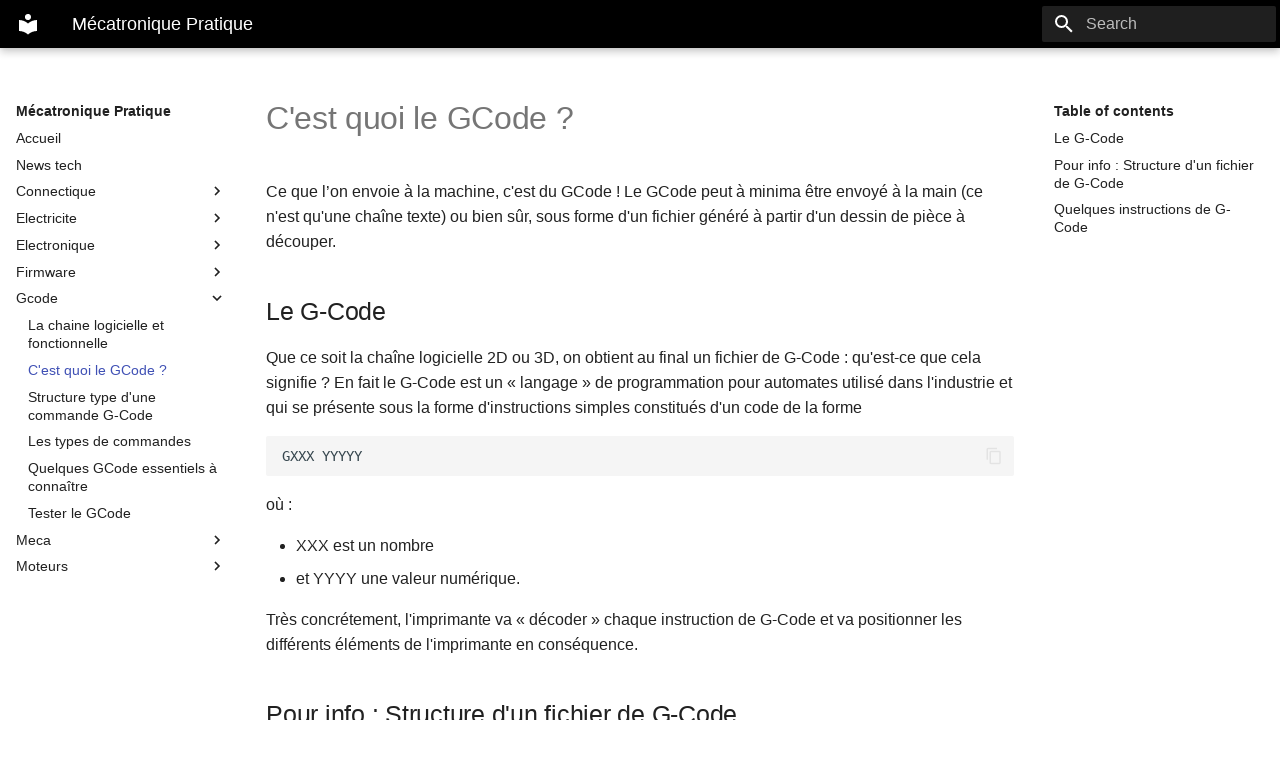

--- FILE ---
content_type: text/html; charset=utf-8
request_url: https://mon-fablab-fr.tedomum.org/mecatronique_pratique/gcode/02.presentation/
body_size: 45753
content:

<!doctype html>
<html lang="en" class="no-js">
  <head>
    
      <meta charset="utf-8">
      <meta name="viewport" content="width=device-width,initial-scale=1">
      
      
      
        <link rel="canonical" href="https://mon-fablab-fr.tedomum.org/home_elearning/gcode/02.presentation/">
      
      
      <link rel="shortcut icon" href="../../assets/images/favicon.png">
      <meta name="generator" content="mkdocs-1.1.2, mkdocs-material-6.1.6">
    
    
      
        <title>C'est quoi le GCode ? - Mécatronique Pratique</title>
      
    
    
      <link rel="stylesheet" href="../../assets/stylesheets/main.6910b76c.min.css">
      
        
        <link rel="stylesheet" href="../../assets/stylesheets/palette.196e0c26.min.css">
        
          
          
          <meta name="theme-color" content="#000000">
        
      
    
    
    
      
    
    
    
      <link rel="stylesheet" href="../../stylesheets/extra.css">
    
      <link rel="stylesheet" href="../../javascripts/asciinema-player/asciinema-player.css">
    
    
      
    
    
  </head>
  
  
    
    
    
    
    
    <body dir="ltr" data-md-color-scheme="" data-md-color-primary="black" data-md-color-accent="">
      
  
    <input class="md-toggle" data-md-toggle="drawer" type="checkbox" id="__drawer" autocomplete="off">
    <input class="md-toggle" data-md-toggle="search" type="checkbox" id="__search" autocomplete="off">
    <label class="md-overlay" for="__drawer"></label>
    <div data-md-component="skip">
      
        
        <a href="#cest-quoi-le-gcode" class="md-skip">
          Skip to content
        </a>
      
    </div>
    <div data-md-component="announce">
      
    </div>
    
      

<header class="md-header" data-md-component="header">
  <nav class="md-header-nav md-grid" aria-label="Header">
    <a href="https://mon-fablab-fr.tedomum.org/home_elearning/" title="Mécatronique Pratique" class="md-header-nav__button md-logo" aria-label="Mécatronique Pratique">
      
  
  <svg xmlns="http://www.w3.org/2000/svg" viewBox="0 0 24 24"><path d="M12 8a3 3 0 003-3 3 3 0 00-3-3 3 3 0 00-3 3 3 3 0 003 3m0 3.54C9.64 9.35 6.5 8 3 8v11c3.5 0 6.64 1.35 9 3.54 2.36-2.19 5.5-3.54 9-3.54V8c-3.5 0-6.64 1.35-9 3.54z"/></svg>

    </a>
    <label class="md-header-nav__button md-icon" for="__drawer">
      <svg xmlns="http://www.w3.org/2000/svg" viewBox="0 0 24 24"><path d="M3 6h18v2H3V6m0 5h18v2H3v-2m0 5h18v2H3v-2z"/></svg>
    </label>
    <div class="md-header-nav__title" data-md-component="header-title">
      
        <div class="md-header-nav__ellipsis">
          <span class="md-header-nav__topic md-ellipsis">
            Mécatronique Pratique
          </span>
          <span class="md-header-nav__topic md-ellipsis">
            
              C'est quoi le GCode ?
            
          </span>
        </div>
      
    </div>
    
      <label class="md-header-nav__button md-icon" for="__search">
        <svg xmlns="http://www.w3.org/2000/svg" viewBox="0 0 24 24"><path d="M9.5 3A6.5 6.5 0 0116 9.5c0 1.61-.59 3.09-1.56 4.23l.27.27h.79l5 5-1.5 1.5-5-5v-.79l-.27-.27A6.516 6.516 0 019.5 16 6.5 6.5 0 013 9.5 6.5 6.5 0 019.5 3m0 2C7 5 5 7 5 9.5S7 14 9.5 14 14 12 14 9.5 12 5 9.5 5z"/></svg>
      </label>
      
<div class="md-search" data-md-component="search" role="dialog">
  <label class="md-search__overlay" for="__search"></label>
  <div class="md-search__inner" role="search">
    <form class="md-search__form" name="search">
      <input type="text" class="md-search__input" name="query" aria-label="Search" placeholder="Search" autocapitalize="off" autocorrect="off" autocomplete="off" spellcheck="false" data-md-component="search-query" data-md-state="active" required>
      <label class="md-search__icon md-icon" for="__search">
        <svg xmlns="http://www.w3.org/2000/svg" viewBox="0 0 24 24"><path d="M9.5 3A6.5 6.5 0 0116 9.5c0 1.61-.59 3.09-1.56 4.23l.27.27h.79l5 5-1.5 1.5-5-5v-.79l-.27-.27A6.516 6.516 0 019.5 16 6.5 6.5 0 013 9.5 6.5 6.5 0 019.5 3m0 2C7 5 5 7 5 9.5S7 14 9.5 14 14 12 14 9.5 12 5 9.5 5z"/></svg>
        <svg xmlns="http://www.w3.org/2000/svg" viewBox="0 0 24 24"><path d="M20 11v2H8l5.5 5.5-1.42 1.42L4.16 12l7.92-7.92L13.5 5.5 8 11h12z"/></svg>
      </label>
      <button type="reset" class="md-search__icon md-icon" aria-label="Clear" data-md-component="search-reset" tabindex="-1">
        <svg xmlns="http://www.w3.org/2000/svg" viewBox="0 0 24 24"><path d="M19 6.41L17.59 5 12 10.59 6.41 5 5 6.41 10.59 12 5 17.59 6.41 19 12 13.41 17.59 19 19 17.59 13.41 12 19 6.41z"/></svg>
      </button>
    </form>
    <div class="md-search__output">
      <div class="md-search__scrollwrap" data-md-scrollfix>
        <div class="md-search-result" data-md-component="search-result">
          <div class="md-search-result__meta">
            Initializing search
          </div>
          <ol class="md-search-result__list"></ol>
        </div>
      </div>
    </div>
  </div>
</div>
    
    
  </nav>
</header>
    
    <div class="md-container" data-md-component="container">
      
      
        
      
      <main class="md-main" data-md-component="main">
        <div class="md-main__inner md-grid">
          
            
              <div class="md-sidebar md-sidebar--primary" data-md-component="navigation">
                <div class="md-sidebar__scrollwrap">
                  <div class="md-sidebar__inner">
                    

<nav class="md-nav md-nav--primary" aria-label="Navigation" data-md-level="0">
  <label class="md-nav__title" for="__drawer">
    <a href="https://mon-fablab-fr.tedomum.org/home_elearning/" title="Mécatronique Pratique" class="md-nav__button md-logo" aria-label="Mécatronique Pratique">
      
  
  <svg xmlns="http://www.w3.org/2000/svg" viewBox="0 0 24 24"><path d="M12 8a3 3 0 003-3 3 3 0 00-3-3 3 3 0 00-3 3 3 3 0 003 3m0 3.54C9.64 9.35 6.5 8 3 8v11c3.5 0 6.64 1.35 9 3.54 2.36-2.19 5.5-3.54 9-3.54V8c-3.5 0-6.64 1.35-9 3.54z"/></svg>

    </a>
    Mécatronique Pratique
  </label>
  
  <ul class="md-nav__list" data-md-scrollfix>
    
      
      
      


  <li class="md-nav__item">
    <a href="../.." class="md-nav__link">
      Accueil
    </a>
  </li>

    
      
      
      


  <li class="md-nav__item">
    <a href="../../news_tech/" class="md-nav__link">
      News tech
    </a>
  </li>

    
      
      
      


  <li class="md-nav__item md-nav__item--nested">
    
    <input class="md-nav__toggle md-toggle" data-md-toggle="nav-3" type="checkbox" id="nav-3" >
    <label class="md-nav__link" for="nav-3">
      Connectique
      <span class="md-nav__icon md-icon"></span>
    </label>
    <nav class="md-nav" aria-label="Connectique" data-md-level="1">
      <label class="md-nav__title" for="nav-3">
        <span class="md-nav__icon md-icon"></span>
        Connectique
      </label>
      <ul class="md-nav__list" data-md-scrollfix>
        
        
          
          
          


  <li class="md-nav__item">
    <a href="../../connectique/connectique_dupont_convertir_femelle_male/" class="md-nav__link">
      Convertir un connecteur Dupont femelle en mâle
    </a>
  </li>

        
          
          
          


  <li class="md-nav__item">
    <a href="../../connectique/connectique_dupont_inverser_ordre/" class="md-nav__link">
      inverser 2 câbles d'un connecteur Dupont
    </a>
  </li>

        
          
          
          


  <li class="md-nav__item">
    <a href="../../connectique/notes/" class="md-nav__link">
      Notes
    </a>
  </li>

        
      </ul>
    </nav>
  </li>

    
      
      
      


  <li class="md-nav__item md-nav__item--nested">
    
    <input class="md-nav__toggle md-toggle" data-md-toggle="nav-4" type="checkbox" id="nav-4" >
    <label class="md-nav__link" for="nav-4">
      Electricite
      <span class="md-nav__icon md-icon"></span>
    </label>
    <nav class="md-nav" aria-label="Electricite" data-md-level="1">
      <label class="md-nav__title" for="nav-4">
        <span class="md-nav__icon md-icon"></span>
        Electricite
      </label>
      <ul class="md-nav__list" data-md-scrollfix>
        
        
          
          
          


  <li class="md-nav__item">
    <a href="../../electricite/electricite_12v_cabler_cable_sur_bornier_a_vis/" class="md-nav__link">
      12V : Connecter un câble sur bornier à vis
    </a>
  </li>

        
          
          
          


  <li class="md-nav__item">
    <a href="../../electricite/electricite_12v_connecter_cable_alim_12v/" class="md-nav__link">
      12V : Savoir connecter un câble d'alimentation 12V
    </a>
  </li>

        
          
          
          


  <li class="md-nav__item">
    <a href="../../electricite/electricite_220v_cabler_cable_220v/" class="md-nav__link">
      220V : Savoir connecter un câble 220V
    </a>
  </li>

        
          
          
          


  <li class="md-nav__item">
    <a href="../../electricite/electricite_alim_intro/" class="md-nav__link">
      Introduction aux alimentations électriques
    </a>
  </li>

        
          
          
          


  <li class="md-nav__item">
    <a href="../../electricite/electricite_connaitre_caracteristiques_dispositif/" class="md-nav__link">
      Connaître les caractéristiques d'un dispositif
    </a>
  </li>

        
          
          
          


  <li class="md-nav__item">
    <a href="../../electricite/electricite_savoir_cabler_bloc_alimentation/" class="md-nav__link">
      Savoir câbler un bloc d'alimentation
    </a>
  </li>

        
          
          
          


  <li class="md-nav__item">
    <a href="../../electricite/electricite_savoir_etamer_cable/" class="md-nav__link">
      Savoir étamer un câble
    </a>
  </li>

        
          
          
          


  <li class="md-nav__item">
    <a href="../../electricite/electricite_savoir_verifier_alimentation/" class="md-nav__link">
      Savoir vérifier le bon fonctionnement d'une alimentation
    </a>
  </li>

        
          
          
          


  <li class="md-nav__item">
    <a href="../../electricite/electricite_souder_bout_a_bout_2_cables/" class="md-nav__link">
      Souder bout à bout 2 câbles
    </a>
  </li>

        
      </ul>
    </nav>
  </li>

    
      
      
      


  <li class="md-nav__item md-nav__item--nested">
    
    <input class="md-nav__toggle md-toggle" data-md-toggle="nav-5" type="checkbox" id="nav-5" >
    <label class="md-nav__link" for="nav-5">
      Electronique
      <span class="md-nav__icon md-icon"></span>
    </label>
    <nav class="md-nav" aria-label="Electronique" data-md-level="1">
      <label class="md-nav__title" for="nav-5">
        <span class="md-nav__icon md-icon"></span>
        Electronique
      </label>
      <ul class="md-nav__list" data-md-scrollfix>
        
        
          
          
          


  <li class="md-nav__item md-nav__item--nested">
    
    <input class="md-nav__toggle md-toggle" data-md-toggle="nav-5-1" type="checkbox" id="nav-5-1" >
    <label class="md-nav__link" for="nav-5-1">
      Actionneurs
      <span class="md-nav__icon md-icon"></span>
    </label>
    <nav class="md-nav" aria-label="Actionneurs" data-md-level="2">
      <label class="md-nav__title" for="nav-5-1">
        <span class="md-nav__icon md-icon"></span>
        Actionneurs
      </label>
      <ul class="md-nav__list" data-md-scrollfix>
        
        
          
          
          


  <li class="md-nav__item">
    <a href="../../electronique/actionneurs/actionneur_mosfet_module_210A/" class="md-nav__link">
      MOSFET : Module 210A
    </a>
  </li>

        
      </ul>
    </nav>
  </li>

        
          
          
          


  <li class="md-nav__item md-nav__item--nested">
    
    <input class="md-nav__toggle md-toggle" data-md-toggle="nav-5-2" type="checkbox" id="nav-5-2" >
    <label class="md-nav__link" for="nav-5-2">
      Capteurs
      <span class="md-nav__icon md-icon"></span>
    </label>
    <nav class="md-nav" aria-label="Capteurs" data-md-level="2">
      <label class="md-nav__title" for="nav-5-2">
        <span class="md-nav__icon md-icon"></span>
        Capteurs
      </label>
      <ul class="md-nav__list" data-md-scrollfix>
        
        
          
          
          


  <li class="md-nav__item md-nav__item--nested">
    
    <input class="md-nav__toggle md-toggle" data-md-toggle="nav-5-2-1" type="checkbox" id="nav-5-2-1" >
    <label class="md-nav__link" for="nav-5-2-1">
      Mecaniques
      <span class="md-nav__icon md-icon"></span>
    </label>
    <nav class="md-nav" aria-label="Mecaniques" data-md-level="3">
      <label class="md-nav__title" for="nav-5-2-1">
        <span class="md-nav__icon md-icon"></span>
        Mecaniques
      </label>
      <ul class="md-nav__list" data-md-scrollfix>
        
        
          
          
          


  <li class="md-nav__item md-nav__item--nested">
    
    <input class="md-nav__toggle md-toggle" data-md-toggle="nav-5-2-1-1" type="checkbox" id="nav-5-2-1-1" >
    <label class="md-nav__link" for="nav-5-2-1-1">
      Endstop
      <span class="md-nav__icon md-icon"></span>
    </label>
    <nav class="md-nav" aria-label="Endstop" data-md-level="4">
      <label class="md-nav__title" for="nav-5-2-1-1">
        <span class="md-nav__icon md-icon"></span>
        Endstop
      </label>
      <ul class="md-nav__list" data-md-scrollfix>
        
        
          
          
          


  <li class="md-nav__item">
    <a href="../../electronique/capteurs/mecaniques/endstop/01.capteur_enstop_meca/" class="md-nav__link">
      Capteur de "fin de course" (endstop)
    </a>
  </li>

        
          
          
          


  <li class="md-nav__item">
    <a href="../../electronique/capteurs/mecaniques/endstop/02.capteur_enstop_connexion/" class="md-nav__link">
      Connexion à la logique de commande
    </a>
  </li>

        
      </ul>
    </nav>
  </li>

        
      </ul>
    </nav>
  </li>

        
      </ul>
    </nav>
  </li>

        
          
          
          


  <li class="md-nav__item md-nav__item--nested">
    
    <input class="md-nav__toggle md-toggle" data-md-toggle="nav-5-3" type="checkbox" id="nav-5-3" >
    <label class="md-nav__link" for="nav-5-3">
      Drivers
      <span class="md-nav__icon md-icon"></span>
    </label>
    <nav class="md-nav" aria-label="Drivers" data-md-level="2">
      <label class="md-nav__title" for="nav-5-3">
        <span class="md-nav__icon md-icon"></span>
        Drivers
      </label>
      <ul class="md-nav__list" data-md-scrollfix>
        
        
          
          
          


  <li class="md-nav__item md-nav__item--nested">
    
    <input class="md-nav__toggle md-toggle" data-md-toggle="nav-5-3-1" type="checkbox" id="nav-5-3-1" >
    <label class="md-nav__link" for="nav-5-3-1">
      Etages externes
      <span class="md-nav__icon md-icon"></span>
    </label>
    <nav class="md-nav" aria-label="Etages externes" data-md-level="3">
      <label class="md-nav__title" for="nav-5-3-1">
        <span class="md-nav__icon md-icon"></span>
        Etages externes
      </label>
      <ul class="md-nav__list" data-md-scrollfix>
        
        
          
          
          


  <li class="md-nav__item">
    <a href="../../electronique/drivers/etages_externes/driver_tb6600_cablage_complet_driver/" class="md-nav__link">
      Procédure de câblage complet d'un driver externe
    </a>
  </li>

        
          
          
          


  <li class="md-nav__item">
    <a href="../../electronique/drivers/etages_externes/driver_tb6600_connecter_moteur/" class="md-nav__link">
      Comment câbler un moteur pas à pas ?
    </a>
  </li>

        
          
          
          


  <li class="md-nav__item">
    <a href="../../electronique/drivers/etages_externes/driver_tb6600_faire_masse_commune/" class="md-nav__link">
      Faire la masse commune
    </a>
  </li>

        
          
          
          


  <li class="md-nav__item">
    <a href="../../electronique/drivers/etages_externes/driver_tb6600_inverser_sens_rotation_moteur/" class="md-nav__link">
      Inverser le sens de rotation
    </a>
  </li>

        
          
          
          


  <li class="md-nav__item">
    <a href="../../electronique/drivers/etages_externes/driver_tb6600_presentation/" class="md-nav__link">
      Présentation
    </a>
  </li>

        
          
          
          


  <li class="md-nav__item">
    <a href="../../electronique/drivers/etages_externes/driver_tb6600_reglage_intensite/" class="md-nav__link">
      Régler l'intensité de phase
    </a>
  </li>

        
          
          
          


  <li class="md-nav__item">
    <a href="../../electronique/drivers/etages_externes/driver_tb6600_reglage_microstep/" class="md-nav__link">
      Régler le microstepping
    </a>
  </li>

        
      </ul>
    </nav>
  </li>

        
      </ul>
    </nav>
  </li>

        
          
          
          


  <li class="md-nav__item md-nav__item--nested">
    
    <input class="md-nav__toggle md-toggle" data-md-toggle="nav-5-4" type="checkbox" id="nav-5-4" >
    <label class="md-nav__link" for="nav-5-4">
      Interfaces io
      <span class="md-nav__icon md-icon"></span>
    </label>
    <nav class="md-nav" aria-label="Interfaces io" data-md-level="2">
      <label class="md-nav__title" for="nav-5-4">
        <span class="md-nav__icon md-icon"></span>
        Interfaces io
      </label>
      <ul class="md-nav__list" data-md-scrollfix>
        
        
          
          
          


  <li class="md-nav__item md-nav__item--nested">
    
    <input class="md-nav__toggle md-toggle" data-md-toggle="nav-5-4-1" type="checkbox" id="nav-5-4-1" >
    <label class="md-nav__link" for="nav-5-4-1">
      Cnc shield
      <span class="md-nav__icon md-icon"></span>
    </label>
    <nav class="md-nav" aria-label="Cnc shield" data-md-level="3">
      <label class="md-nav__title" for="nav-5-4-1">
        <span class="md-nav__icon md-icon"></span>
        Cnc shield
      </label>
      <ul class="md-nav__list" data-md-scrollfix>
        
        
          
          
          


  <li class="md-nav__item">
    <a href="../../electronique/interfaces_io/cnc_shield/carte_elec_interface_io_drivers_cnc_shield/" class="md-nav__link">
      CNC-Shield : Présentation
    </a>
  </li>

        
          
          
          


  <li class="md-nav__item">
    <a href="../../electronique/interfaces_io/cnc_shield/carte_elec_interface_io_drivers_cnc_shield_dedoubler_sur_4eme_axe/" class="md-nav__link">
      Dédoubler un des axes X,Y ou Z sur le 4ème étage.
    </a>
  </li>

        
      </ul>
    </nav>
  </li>

        
          
          
          


  <li class="md-nav__item md-nav__item--nested">
    
    <input class="md-nav__toggle md-toggle" data-md-toggle="nav-5-4-2" type="checkbox" id="nav-5-4-2" >
    <label class="md-nav__link" for="nav-5-4-2">
      Ramps
      <span class="md-nav__icon md-icon"></span>
    </label>
    <nav class="md-nav" aria-label="Ramps" data-md-level="3">
      <label class="md-nav__title" for="nav-5-4-2">
        <span class="md-nav__icon md-icon"></span>
        Ramps
      </label>
      <ul class="md-nav__list" data-md-scrollfix>
        
        
          
          
          


  <li class="md-nav__item">
    <a href="../../electronique/interfaces_io/ramps/carte_elec_interface_io_ramps/" class="md-nav__link">
      Carte Ramps
    </a>
  </li>

        
      </ul>
    </nav>
  </li>

        
      </ul>
    </nav>
  </li>

        
          
          
          


  <li class="md-nav__item md-nav__item--nested">
    
    <input class="md-nav__toggle md-toggle" data-md-toggle="nav-5-5" type="checkbox" id="nav-5-5" >
    <label class="md-nav__link" for="nav-5-5">
      Logique integree
      <span class="md-nav__icon md-icon"></span>
    </label>
    <nav class="md-nav" aria-label="Logique integree" data-md-level="2">
      <label class="md-nav__title" for="nav-5-5">
        <span class="md-nav__icon md-icon"></span>
        Logique integree
      </label>
      <ul class="md-nav__list" data-md-scrollfix>
        
        
          
          
          


  <li class="md-nav__item md-nav__item--nested">
    
    <input class="md-nav__toggle md-toggle" data-md-toggle="nav-5-5-1" type="checkbox" id="nav-5-5-1" >
    <label class="md-nav__link" for="nav-5-5-1">
      Emotronic
      <span class="md-nav__icon md-icon"></span>
    </label>
    <nav class="md-nav" aria-label="Emotronic" data-md-level="3">
      <label class="md-nav__title" for="nav-5-5-1">
        <span class="md-nav__icon md-icon"></span>
        Emotronic
      </label>
      <ul class="md-nav__list" data-md-scrollfix>
        
        
          
          
          


  <li class="md-nav__item">
    <a href="../../electronique/logique_integree/emotronic/carte_elec_emotronic_activer_alim_proc_par_usb/" class="md-nav__link">
      Activer l'alimentation par l'USB
    </a>
  </li>

        
          
          
          


  <li class="md-nav__item">
    <a href="../../electronique/logique_integree/emotronic/carte_elec_emotronic_controler_laser/" class="md-nav__link">
      Contrôler un laser
    </a>
  </li>

        
          
          
          


  <li class="md-nav__item">
    <a href="../../electronique/logique_integree/emotronic/carte_elec_emotronic_presentation/" class="md-nav__link">
      Presentation
    </a>
  </li>

        
          
          
          


  <li class="md-nav__item">
    <a href="../../electronique/logique_integree/emotronic/carte_elec_emotronic_programmer_le_firmware/" class="md-nav__link">
      Programmer le firmware
    </a>
  </li>

        
      </ul>
    </nav>
  </li>

        
          
          
          


  <li class="md-nav__item md-nav__item--nested">
    
    <input class="md-nav__toggle md-toggle" data-md-toggle="nav-5-5-2" type="checkbox" id="nav-5-5-2" >
    <label class="md-nav__link" for="nav-5-5-2">
      Scmb
      <span class="md-nav__icon md-icon"></span>
    </label>
    <nav class="md-nav" aria-label="Scmb" data-md-level="3">
      <label class="md-nav__title" for="nav-5-5-2">
        <span class="md-nav__icon md-icon"></span>
        Scmb
      </label>
      <ul class="md-nav__list" data-md-scrollfix>
        
        
          
          
          


  <li class="md-nav__item">
    <a href="../../electronique/logique_integree/scmb/carte_elec_scmb_presentation/" class="md-nav__link">
      Simple CNC Mill Board (SCMB) : Presentation
    </a>
  </li>

        
      </ul>
    </nav>
  </li>

        
      </ul>
    </nav>
  </li>

        
      </ul>
    </nav>
  </li>

    
      
      
      


  <li class="md-nav__item md-nav__item--nested">
    
    <input class="md-nav__toggle md-toggle" data-md-toggle="nav-6" type="checkbox" id="nav-6" >
    <label class="md-nav__link" for="nav-6">
      Firmware
      <span class="md-nav__icon md-icon"></span>
    </label>
    <nav class="md-nav" aria-label="Firmware" data-md-level="1">
      <label class="md-nav__title" for="nav-6">
        <span class="md-nav__icon md-icon"></span>
        Firmware
      </label>
      <ul class="md-nav__list" data-md-scrollfix>
        
        
          
          
          


  <li class="md-nav__item md-nav__item--nested">
    
    <input class="md-nav__toggle md-toggle" data-md-toggle="nav-6-1" type="checkbox" id="nav-6-1" >
    <label class="md-nav__link" for="nav-6-1">
      01.smoothieware
      <span class="md-nav__icon md-icon"></span>
    </label>
    <nav class="md-nav" aria-label="01.smoothieware" data-md-level="2">
      <label class="md-nav__title" for="nav-6-1">
        <span class="md-nav__icon md-icon"></span>
        01.smoothieware
      </label>
      <ul class="md-nav__list" data-md-scrollfix>
        
        
          
          
          


  <li class="md-nav__item">
    <a href="../../firmware/01.smoothieware/01.smoothieware_intro/" class="md-nav__link">
      Intro au Smoothieware
    </a>
  </li>

        
          
          
          


  <li class="md-nav__item">
    <a href="../../firmware/01.smoothieware/02.smoothieware_flasher/" class="md-nav__link">
      "Flasher" le smoothieware
    </a>
  </li>

        
          
          
          


  <li class="md-nav__item">
    <a href="../../firmware/01.smoothieware/03.smoothieware_prise_en_main/" class="md-nav__link">
      Prise en main
    </a>
  </li>

        
          
          
          


  <li class="md-nav__item">
    <a href="../../firmware/01.smoothieware/firmware_smoothieware_config_inverser_y/" class="md-nav__link">
      Inverser la configuration du Y0
    </a>
  </li>

        
          
          
          


  <li class="md-nav__item">
    <a href="../../firmware/01.smoothieware/firmware_smoothieware_config_zprobe/" class="md-nav__link">
      Configurer le ZProbe
    </a>
  </li>

        
          
          
          


  <li class="md-nav__item">
    <a href="../../firmware/01.smoothieware/firmware_smoothieware_tester_endstops/" class="md-nav__link">
      Tester les endstops
    </a>
  </li>

        
          
          
          


  <li class="md-nav__item">
    <a href="../../firmware/01.smoothieware/firmware_smoothieware_utiliser_spindle/" class="md-nav__link">
      Utiliser contrôle de Spindle (broche)
    </a>
  </li>

        
          
          
          


  <li class="md-nav__item">
    <a href="../../firmware/01.smoothieware/smoothieware_config_laser/" class="md-nav__link">
      Configurer le laser
    </a>
  </li>

        
          
          
          


  <li class="md-nav__item">
    <a href="../../firmware/01.smoothieware/smoothieware_config_spindle_pwm/" class="md-nav__link">
      Configurer la commande de broche (PWM)
    </a>
  </li>

        
      </ul>
    </nav>
  </li>

        
          
          
          


  <li class="md-nav__item md-nav__item--nested">
    
    <input class="md-nav__toggle md-toggle" data-md-toggle="nav-6-2" type="checkbox" id="nav-6-2" >
    <label class="md-nav__link" for="nav-6-2">
      02.grbl
      <span class="md-nav__icon md-icon"></span>
    </label>
    <nav class="md-nav" aria-label="02.grbl" data-md-level="2">
      <label class="md-nav__title" for="nav-6-2">
        <span class="md-nav__icon md-icon"></span>
        02.grbl
      </label>
      <ul class="md-nav__list" data-md-scrollfix>
        
        
          
          
          


  <li class="md-nav__item">
    <a href="../../firmware/02.grbl/firmware_grbl_depannage_erreur_position/" class="md-nav__link">
      Dépannage : Erreur dans position lors mouvement
    </a>
  </li>

        
          
          
          


  <li class="md-nav__item">
    <a href="../../firmware/02.grbl/firmware_grbl_elec/" class="md-nav__link">
      GRBL : électronique compatible
    </a>
  </li>

        
          
          
          


  <li class="md-nav__item">
    <a href="../../firmware/02.grbl/firmware_grbl_flasher_grbl/" class="md-nav__link">
      GRBL : Flasher GRBL
    </a>
  </li>

        
          
          
          


  <li class="md-nav__item">
    <a href="../../firmware/02.grbl/firmware_grbl_intro/" class="md-nav__link">
      Introduction
    </a>
  </li>

        
          
          
          


  <li class="md-nav__item">
    <a href="../../firmware/02.grbl/firmware_grbl_intro_interfaces/" class="md-nav__link">
      Interfaces utilisables
    </a>
  </li>

        
          
          
          


  <li class="md-nav__item">
    <a href="../../firmware/02.grbl/firmware_grbl_laser/" class="md-nav__link">
      GRBL : contrôle du laser
    </a>
  </li>

        
          
          
          


  <li class="md-nav__item">
    <a href="../../firmware/02.grbl/firmware_grbl_prise_en_main/" class="md-nav__link">
      Prise en main
    </a>
  </li>

        
          
          
          


  <li class="md-nav__item md-nav__item--nested">
    
    <input class="md-nav__toggle md-toggle" data-md-toggle="nav-6-2-8" type="checkbox" id="nav-6-2-8" >
    <label class="md-nav__link" for="nav-6-2-8">
      Procedures
      <span class="md-nav__icon md-icon"></span>
    </label>
    <nav class="md-nav" aria-label="Procedures" data-md-level="3">
      <label class="md-nav__title" for="nav-6-2-8">
        <span class="md-nav__icon md-icon"></span>
        Procedures
      </label>
      <ul class="md-nav__list" data-md-scrollfix>
        
        
          
          
          


  <li class="md-nav__item">
    <a href="../../firmware/02.grbl/procedures/firmware_grbl_procedures_activer_z_home_machine/" class="md-nav__link">
      Activer le Z lors du Home machine
    </a>
  </li>

        
          
          
          


  <li class="md-nav__item">
    <a href="../../firmware/02.grbl/procedures/firmware_grbl_procedures_ajouter_endstop_z_plus/" class="md-nav__link">
      Firmware grbl procedures ajouter endstop z plus
    </a>
  </li>

        
          
          
          


  <li class="md-nav__item">
    <a href="../../firmware/02.grbl/procedures/firmware_grbl_procedures_configuration_initiale/" class="md-nav__link">
      Configuration initiale
    </a>
  </li>

        
          
          
          


  <li class="md-nav__item">
    <a href="../../firmware/02.grbl/procedures/firmware_grbl_procedures_controler_laser/" class="md-nav__link">
      Contrôler un laser
    </a>
  </li>

        
          
          
          


  <li class="md-nav__item">
    <a href="../../firmware/02.grbl/procedures/firmware_grbl_procedures_modif_limites_xy/" class="md-nav__link">
      Modifier les dimensions limites XY de la machine
    </a>
  </li>

        
          
          
          


  <li class="md-nav__item">
    <a href="../../firmware/02.grbl/procedures/firmware_grbl_procedures_tester_endstops/" class="md-nav__link">
      Tester les endstops ?
    </a>
  </li>

        
          
          
          


  <li class="md-nav__item">
    <a href="../../firmware/02.grbl/procedures/firmware_grbl_procedures_utiliser_spindle/" class="md-nav__link">
      Utiliser le contrôle de broche (spindle)
    </a>
  </li>

        
          
          
          


  <li class="md-nav__item">
    <a href="../../firmware/02.grbl/procedures/firmware_grbl_procedures_utiliser_zprobe/" class="md-nav__link">
      Utiliser le Z-Probe
    </a>
  </li>

        
      </ul>
    </nav>
  </li>

        
          
          
          


  <li class="md-nav__item md-nav__item--nested">
    
    <input class="md-nav__toggle md-toggle" data-md-toggle="nav-6-2-9" type="checkbox" id="nav-6-2-9" >
    <label class="md-nav__link" for="nav-6-2-9">
      Tests
      <span class="md-nav__icon md-icon"></span>
    </label>
    <nav class="md-nav" aria-label="Tests" data-md-level="3">
      <label class="md-nav__title" for="nav-6-2-9">
        <span class="md-nav__icon md-icon"></span>
        Tests
      </label>
      <ul class="md-nav__list" data-md-scrollfix>
        
        
          
          
          


  <li class="md-nav__item">
    <a href="../../firmware/02.grbl/tests/firmware_grbl_tests_pulse_max/" class="md-nav__link">
      Pulse max ?
    </a>
  </li>

        
      </ul>
    </nav>
  </li>

        
      </ul>
    </nav>
  </li>

        
          
          
          


  <li class="md-nav__item md-nav__item--nested">
    
    <input class="md-nav__toggle md-toggle" data-md-toggle="nav-6-3" type="checkbox" id="nav-6-3" >
    <label class="md-nav__link" for="nav-6-3">
      03.marlin
      <span class="md-nav__icon md-icon"></span>
    </label>
    <nav class="md-nav" aria-label="03.marlin" data-md-level="2">
      <label class="md-nav__title" for="nav-6-3">
        <span class="md-nav__icon md-icon"></span>
        03.marlin
      </label>
      <ul class="md-nav__list" data-md-scrollfix>
        
        
          
          
          


  <li class="md-nav__item">
    <a href="../../firmware/03.marlin/firmware_marlin_messages_erreur/" class="md-nav__link">
      Les messages d'erreur
    </a>
  </li>

        
          
          
          


  <li class="md-nav__item">
    <a href="../../firmware/03.marlin/firmware_marlin_presentation/" class="md-nav__link">
      Présentation
    </a>
  </li>

        
      </ul>
    </nav>
  </li>

        
      </ul>
    </nav>
  </li>

    
      
      
      

  


  <li class="md-nav__item md-nav__item--active md-nav__item--nested">
    
    <input class="md-nav__toggle md-toggle" data-md-toggle="nav-7" type="checkbox" id="nav-7" checked>
    <label class="md-nav__link" for="nav-7">
      Gcode
      <span class="md-nav__icon md-icon"></span>
    </label>
    <nav class="md-nav" aria-label="Gcode" data-md-level="1">
      <label class="md-nav__title" for="nav-7">
        <span class="md-nav__icon md-icon"></span>
        Gcode
      </label>
      <ul class="md-nav__list" data-md-scrollfix>
        
        
          
          
          


  <li class="md-nav__item">
    <a href="../01.synthese_chaine_logicielle_fonctionnelle/" class="md-nav__link">
      La chaine logicielle et fonctionnelle
    </a>
  </li>

        
          
          
          

  


  <li class="md-nav__item md-nav__item--active">
    
    <input class="md-nav__toggle md-toggle" data-md-toggle="toc" type="checkbox" id="__toc">
    
      
    
    
      <label class="md-nav__link md-nav__link--active" for="__toc">
        C'est quoi le GCode ?
        <span class="md-nav__icon md-icon"></span>
      </label>
    
    <a href="./" class="md-nav__link md-nav__link--active">
      C'est quoi le GCode ?
    </a>
    
      
<nav class="md-nav md-nav--secondary" aria-label="Table of contents">
  
  
    
  
  
    <label class="md-nav__title" for="__toc">
      <span class="md-nav__icon md-icon"></span>
      Table of contents
    </label>
    <ul class="md-nav__list" data-md-scrollfix>
      
        <li class="md-nav__item">
  <a href="#le-g-code" class="md-nav__link">
    Le G-Code
  </a>
  
</li>
      
        <li class="md-nav__item">
  <a href="#pour-info-structure-dun-fichier-de-g-code" class="md-nav__link">
    Pour info : Structure d'un fichier de G-Code
  </a>
  
</li>
      
        <li class="md-nav__item">
  <a href="#quelques-instructions-de-g-code" class="md-nav__link">
    Quelques instructions de G-Code
  </a>
  
</li>
      
    </ul>
  
</nav>
    
  </li>

        
          
          
          


  <li class="md-nav__item">
    <a href="../03.structure_type_commande/" class="md-nav__link">
      Structure type d'une commande G-Code
    </a>
  </li>

        
          
          
          


  <li class="md-nav__item">
    <a href="../04.types_de_commandes/" class="md-nav__link">
      Les types de commandes
    </a>
  </li>

        
          
          
          


  <li class="md-nav__item">
    <a href="../05.gcode_essentiels/" class="md-nav__link">
      Quelques GCode essentiels à connaître
    </a>
  </li>

        
          
          
          


  <li class="md-nav__item">
    <a href="../06.tester_gcode/" class="md-nav__link">
      Tester le GCode
    </a>
  </li>

        
      </ul>
    </nav>
  </li>

    
      
      
      


  <li class="md-nav__item md-nav__item--nested">
    
    <input class="md-nav__toggle md-toggle" data-md-toggle="nav-8" type="checkbox" id="nav-8" >
    <label class="md-nav__link" for="nav-8">
      Meca
      <span class="md-nav__icon md-icon"></span>
    </label>
    <nav class="md-nav" aria-label="Meca" data-md-level="1">
      <label class="md-nav__title" for="nav-8">
        <span class="md-nav__icon md-icon"></span>
        Meca
      </label>
      <ul class="md-nav__list" data-md-scrollfix>
        
        
          
          
          


  <li class="md-nav__item">
    <a href="../../meca/meca_outillage_utile_elec/" class="md-nav__link">
      Outillage électronique type conseillé
    </a>
  </li>

        
          
          
          


  <li class="md-nav__item">
    <a href="../../meca/meca_outillage_utile_montage/" class="md-nav__link">
      Outillage Méca type conseillé
    </a>
  </li>

        
          
          
          


  <li class="md-nav__item">
    <a href="../../meca/meca_savoir_tarauder_profile/" class="md-nav__link">
      Savoir tarauder un profilé
    </a>
  </li>

        
          
          
          


  <li class="md-nav__item">
    <a href="../../meca/memo_meca/" class="md-nav__link">
      Mémo
    </a>
  </li>

        
      </ul>
    </nav>
  </li>

    
      
      
      


  <li class="md-nav__item md-nav__item--nested">
    
    <input class="md-nav__toggle md-toggle" data-md-toggle="nav-9" type="checkbox" id="nav-9" >
    <label class="md-nav__link" for="nav-9">
      Moteurs
      <span class="md-nav__icon md-icon"></span>
    </label>
    <nav class="md-nav" aria-label="Moteurs" data-md-level="1">
      <label class="md-nav__title" for="nav-9">
        <span class="md-nav__icon md-icon"></span>
        Moteurs
      </label>
      <ul class="md-nav__list" data-md-scrollfix>
        
        
          
          
          


  <li class="md-nav__item">
    <a href="../../moteurs/moteurs_pas_pas_cabler_pour_test/" class="md-nav__link">
      Câbler un moteur pas à pas pour test : les options
    </a>
  </li>

        
          
          
          


  <li class="md-nav__item">
    <a href="../../moteurs/moteurs_pas_pas_criteres_choix_achat/" class="md-nav__link">
      Critères de choix lors de l'achat d'un moteur pas à pas
    </a>
  </li>

        
          
          
          


  <li class="md-nav__item">
    <a href="../../moteurs/moteurs_pas_pas_endstop_cabler_pour_test/" class="md-nav__link">
      Câbler un moteur pas à pas et endstop pour test
    </a>
  </li>

        
          
          
          


  <li class="md-nav__item">
    <a href="../../moteurs/moteurs_pas_pas_faq/" class="md-nav__link">
      Questions fréquentes (FAQ)
    </a>
  </li>

        
          
          
          


  <li class="md-nav__item">
    <a href="../../moteurs/moteurs_pas_pas_test_frequence_pulse_max/" class="md-nav__link">
      Déterminer la fréquence de pulse maximale d'un moteur pas à pas
    </a>
  </li>

        
          
          
          


  <li class="md-nav__item">
    <a href="../../moteurs/moteurs_pas_pas_trouver_vitesse_max/" class="md-nav__link">
      Moteurs pas pas trouver vitesse max
    </a>
  </li>

        
          
          
          


  <li class="md-nav__item">
    <a href="../../moteurs/moteurs_trouver_phases_pap_bipolaire/" class="md-nav__link">
      Trouver les phases d'un moteur pas à pas
    </a>
  </li>

        
      </ul>
    </nav>
  </li>

    
  </ul>
</nav>
                  </div>
                </div>
              </div>
            
            
              <div class="md-sidebar md-sidebar--secondary" data-md-component="toc">
                <div class="md-sidebar__scrollwrap">
                  <div class="md-sidebar__inner">
                    
<nav class="md-nav md-nav--secondary" aria-label="Table of contents">
  
  
    
  
  
    <label class="md-nav__title" for="__toc">
      <span class="md-nav__icon md-icon"></span>
      Table of contents
    </label>
    <ul class="md-nav__list" data-md-scrollfix>
      
        <li class="md-nav__item">
  <a href="#le-g-code" class="md-nav__link">
    Le G-Code
  </a>
  
</li>
      
        <li class="md-nav__item">
  <a href="#pour-info-structure-dun-fichier-de-g-code" class="md-nav__link">
    Pour info : Structure d'un fichier de G-Code
  </a>
  
</li>
      
        <li class="md-nav__item">
  <a href="#quelques-instructions-de-g-code" class="md-nav__link">
    Quelques instructions de G-Code
  </a>
  
</li>
      
    </ul>
  
</nav>
                  </div>
                </div>
              </div>
            
          
          <div class="md-content">
            <article class="md-content__inner md-typeset">
              
                
                
                <h1 id="cest-quoi-le-gcode">C'est quoi le GCode ?<a class="headerlink" href="#cest-quoi-le-gcode" title="Permanent link">&para;</a></h1>
<p>Ce que l’on envoie à la machine, c'est du GCode ! Le GCode peut à minima être envoyé à la main (ce n'est qu'une chaîne texte) ou bien sûr, sous forme d'un fichier généré à partir d'un dessin de pièce à découper. </p>
<h2 id="le-g-code">Le G-Code<a class="headerlink" href="#le-g-code" title="Permanent link">&para;</a></h2>
<p>Que ce soit la chaîne logicielle 2D ou 3D, on obtient au final un fichier de G-Code : qu'est-ce que cela signifie ? 
En fait le G-Code est un « langage » de programmation pour automates utilisé dans l'industrie et qui se présente sous la forme d'instructions simples constitués d'un code de la forme </p>
<div class="highlight"><pre><span></span><code>GXXX YYYYY 
</code></pre></div>
<p>où :</p>
<ul>
<li>XXX est un nombre </li>
<li>et YYYY une valeur numérique. </li>
</ul>
<p>Très concrétement, l'imprimante va « décoder » chaque instruction de G-Code et va positionner les différents éléments de l'imprimante en conséquence. </p>
<h2 id="pour-info-structure-dun-fichier-de-g-code">Pour info : Structure d'un fichier de G-Code<a class="headerlink" href="#pour-info-structure-dun-fichier-de-g-code" title="Permanent link">&para;</a></h2>
<p>De même que le STL, le fichier de G-Code est un fichier texte que l'on peut ouvrir dans un simple éditeur de texte : on y retrouve l'ensemble des instructions générées précédemment : </p>
<p><img alt="" src="img_001.png" /></p>
<h2 id="quelques-instructions-de-g-code">Quelques instructions de G-Code<a class="headerlink" href="#quelques-instructions-de-g-code" title="Permanent link">&para;</a></h2>
<p>En pratique, vous n'aurez pas besoin d'utiliser directement les instructions de G-Code, sauf pour paramétrer dans Slic3R  le G-Code à exécuter avant et après impression, notamment : </p>
<div class="highlight"><pre><span></span><code>M104 S0 ; Eteint la buse chauffante
M140 S0 ; Eteint le plateau chauffant
G28 X0  ; Assure le home X
M84     ; Désactive les moteurs
</code></pre></div>
<p>En pratique, la liste des instructions de G-Code reconnue par la machine est fournie dans la documentation du micro-logiciel utilisé. </p>
                
              
              
                


              
            </article>
          </div>
        </div>
      </main>
      
        
<footer class="md-footer">
  
    <div class="md-footer-nav">
      <nav class="md-footer-nav__inner md-grid" aria-label="Footer">
        
          <a href="../01.synthese_chaine_logicielle_fonctionnelle/" class="md-footer-nav__link md-footer-nav__link--prev" rel="prev">
            <div class="md-footer-nav__button md-icon">
              <svg xmlns="http://www.w3.org/2000/svg" viewBox="0 0 24 24"><path d="M20 11v2H8l5.5 5.5-1.42 1.42L4.16 12l7.92-7.92L13.5 5.5 8 11h12z"/></svg>
            </div>
            <div class="md-footer-nav__title">
              <div class="md-ellipsis">
                <span class="md-footer-nav__direction">
                  Previous
                </span>
                La chaine logicielle et fonctionnelle
              </div>
            </div>
          </a>
        
        
          <a href="../03.structure_type_commande/" class="md-footer-nav__link md-footer-nav__link--next" rel="next">
            <div class="md-footer-nav__title">
              <div class="md-ellipsis">
                <span class="md-footer-nav__direction">
                  Next
                </span>
                Structure type d'une commande G-Code
              </div>
            </div>
            <div class="md-footer-nav__button md-icon">
              <svg xmlns="http://www.w3.org/2000/svg" viewBox="0 0 24 24"><path d="M4 11v2h12l-5.5 5.5 1.42 1.42L19.84 12l-7.92-7.92L10.5 5.5 16 11H4z"/></svg>
            </div>
          </a>
        
      </nav>
    </div>
  
  <div class="md-footer-meta md-typeset">
    <div class="md-footer-meta__inner md-grid">
      <div class="md-footer-copyright">
        
        Made with
        <a href="https://squidfunk.github.io/mkdocs-material/" target="_blank" rel="noopener">
          Material for MkDocs
        </a>
      </div>
      
    </div>
  </div>
</footer>
      
    </div>
    
      <script src="../../assets/javascripts/vendor.fd16492e.min.js"></script>
      <script src="../../assets/javascripts/bundle.7836ba4d.min.js"></script><script id="__lang" type="application/json">{"clipboard.copy": "Copy to clipboard", "clipboard.copied": "Copied to clipboard", "search.config.lang": "en", "search.config.pipeline": "trimmer, stopWordFilter", "search.config.separator": "[\\s\\-]+", "search.placeholder": "Search", "search.result.placeholder": "Type to start searching", "search.result.none": "No matching documents", "search.result.one": "1 matching document", "search.result.other": "# matching documents", "search.result.more.one": "1 more on this page", "search.result.more.other": "# more on this page", "search.result.term.missing": "Missing"}</script>
      
      <script>
        app = initialize({
          base: "../..",
          features: [],
          search: Object.assign({
            worker: "../../assets/javascripts/worker/search.4ac00218.min.js"
          }, typeof search !== "undefined" && search)
        })
      </script>
      
        <script src="../../javascripts/extra.js"></script>
      
        <script src="../../javascripts/asciinema-player/asciinema-player.js"></script>
      
    
  </body>
</html>

--- FILE ---
content_type: text/css; charset=utf-8
request_url: https://mon-fablab-fr.tedomum.org/mecatronique_pratique/assets/stylesheets/main.6910b76c.min.css
body_size: 88607
content:
html{box-sizing:border-box;-webkit-text-size-adjust:none;-moz-text-size-adjust:none;-ms-text-size-adjust:none;text-size-adjust:none}*,*::before,*::after{box-sizing:inherit}body{margin:0}hr{box-sizing:content-box;overflow:visible}a,button,label,input{-webkit-tap-highlight-color:transparent}a{color:inherit;text-decoration:none}small{font-size:80%}sub,sup{line-height:1em}img{border-style:none}table{border-collapse:separate;border-spacing:0}td,th{font-weight:normal;vertical-align:top}button{margin:0;padding:0;font-size:inherit;background:transparent;border:0}input{border:0;outline:none}:root{--md-default-fg-color: hsla(0, 0%, 0%, 0.87);--md-default-fg-color--light: hsla(0, 0%, 0%, 0.54);--md-default-fg-color--lighter: hsla(0, 0%, 0%, 0.32);--md-default-fg-color--lightest: hsla(0, 0%, 0%, 0.07);--md-default-bg-color: hsla(0, 0%, 100%, 1);--md-default-bg-color--light: hsla(0, 0%, 100%, 0.7);--md-default-bg-color--lighter: hsla(0, 0%, 100%, 0.3);--md-default-bg-color--lightest: hsla(0, 0%, 100%, 0.12);--md-primary-fg-color: hsla(231, 48%, 48%, 1);--md-primary-fg-color--light: hsla(231, 44%, 56%, 1);--md-primary-fg-color--dark: hsla(232, 54%, 41%, 1);--md-primary-bg-color: hsla(0, 0%, 100%, 1);--md-primary-bg-color--light: hsla(0, 0%, 100%, 0.7);--md-accent-fg-color: hsla(231, 99%, 66%, 1);--md-accent-fg-color--transparent: hsla(231, 99%, 66%, 0.1);--md-accent-bg-color: hsla(0, 0%, 100%, 1);--md-accent-bg-color--light: hsla(0, 0%, 100%, 0.7)}:root>*{--md-code-fg-color: hsla(200, 18%, 26%, 1);--md-code-bg-color: hsla(0, 0%, 96%, 1);--md-code-hl-color: hsla(60, 100%, 50%, 0.5);--md-code-hl-number-color: hsla(0, 67%, 50%, 1);--md-code-hl-special-color: hsla(340, 83%, 47%, 1);--md-code-hl-function-color: hsla(291, 45%, 50%, 1);--md-code-hl-constant-color: hsla(250, 63%, 60%, 1);--md-code-hl-keyword-color: hsla(219, 54%, 51%, 1);--md-code-hl-string-color: hsla(150, 63%, 30%, 1);--md-code-hl-name-color: var(--md-code-fg-color);--md-code-hl-operator-color: var(--md-default-fg-color--light);--md-code-hl-punctuation-color: var(--md-default-fg-color--light);--md-code-hl-comment-color: var(--md-default-fg-color--light);--md-code-hl-generic-color: var(--md-default-fg-color--light);--md-code-hl-variable-color: var(--md-default-fg-color--light);--md-typeset-color: var(--md-default-fg-color);--md-typeset-a-color: var(--md-primary-fg-color);--md-typeset-mark-color: hsla(60, 100%, 50%, 0.5);--md-typeset-del-color: hsla(6, 90%, 60%, 0.15);--md-typeset-ins-color: hsla(150, 90%, 44%, 0.15);--md-typeset-kbd-color: hsla(0, 0%, 98%, 1);--md-typeset-kbd-accent-color: hsla(0, 100%, 100%, 1);--md-typeset-kbd-border-color: hsla(0, 0%, 72%, 1);--md-admonition-fg-color: var(--md-default-fg-color);--md-admonition-bg-color: var(--md-default-bg-color);--md-footer-fg-color: hsla(0, 0%, 100%, 1);--md-footer-fg-color--light: hsla(0, 0%, 100%, 0.7);--md-footer-fg-color--lighter: hsla(0, 0%, 100%, 0.3);--md-footer-bg-color: hsla(0, 0%, 0%, 0.87);--md-footer-bg-color--dark: hsla(0, 0%, 0%, 0.32)}.md-icon svg{display:block;width:1.2rem;height:1.2rem;margin:0 auto;fill:currentColor}body{-webkit-font-smoothing:antialiased;-moz-osx-font-smoothing:grayscale}body,input{color:var(--md-typeset-color);font-feature-settings:"kern","liga";font-family:-apple-system,BlinkMacSystemFont,Helvetica,Arial,sans-serif}code,pre,kbd{color:var(--md-typeset-color);font-feature-settings:"kern";font-family:SFMono-Regular,Consolas,Menlo,monospace}:root{--md-typeset-table--ascending: url("data:image/svg+xml;charset=utf-8,<?xml version='1.0' encoding='UTF-8'?><!DOCTYPE svg PUBLIC '-//W3C//DTD SVG 1.1//EN' 'http://www.w3.org/Graphics/SVG/1.1/DTD/svg11.dtd'><svg xmlns='http://www.w3.org/2000/svg' xmlns:xlink='http://www.w3.org/1999/xlink' version='1.1' id='mdi-arrow-down' width='24' height='24' viewBox='0 0 24 24'><path d='M11,4H13V16L18.5,10.5L19.92,11.92L12,19.84L4.08,11.92L5.5,10.5L11,16V4Z'/></svg>");--md-typeset-table--descending: url("data:image/svg+xml;charset=utf-8,<?xml version='1.0' encoding='UTF-8'?><!DOCTYPE svg PUBLIC '-//W3C//DTD SVG 1.1//EN' 'http://www.w3.org/Graphics/SVG/1.1/DTD/svg11.dtd'><svg xmlns='http://www.w3.org/2000/svg' xmlns:xlink='http://www.w3.org/1999/xlink' version='1.1' id='mdi-arrow-up' width='24' height='24' viewBox='0 0 24 24'><path d='M13,20H11V8L5.5,13.5L4.08,12.08L12,4.16L19.92,12.08L18.5,13.5L13,8V20Z'/></svg>")}.md-typeset{font-size:.8rem;line-height:1.6;-webkit-print-color-adjust:exact;color-adjust:exact}@media print{.md-typeset{font-size:.68rem}}.md-typeset p,.md-typeset ul,.md-typeset ol,.md-typeset blockquote{margin:1em 0}.md-typeset h1{margin:0 0 1.25em;color:var(--md-default-fg-color--light);font-weight:300;font-size:2em;line-height:1.3;letter-spacing:-0.01em}.md-typeset h2{margin:1.6em 0 .64em;font-weight:300;font-size:1.5625em;line-height:1.4;letter-spacing:-0.01em}.md-typeset h3{margin:1.6em 0 .8em;font-weight:400;font-size:1.25em;line-height:1.5;letter-spacing:-0.01em}.md-typeset h2+h3{margin-top:.8em}.md-typeset h4{margin:1em 0;font-weight:700;letter-spacing:-0.01em}.md-typeset h5,.md-typeset h6{margin:1.25em 0;color:var(--md-default-fg-color--light);font-weight:700;font-size:.8em;letter-spacing:-0.01em}.md-typeset h5{text-transform:uppercase}.md-typeset hr{margin:1.5em 0;border-bottom:.05rem dotted var(--md-default-fg-color--lighter)}.md-typeset a{color:var(--md-typeset-a-color);word-break:break-word}.md-typeset a,.md-typeset a::before{transition:color 125ms}.md-typeset a:focus,.md-typeset a:hover{color:var(--md-accent-fg-color)}.md-typeset code,.md-typeset pre,.md-typeset kbd{color:var(--md-code-fg-color);direction:ltr}@media print{.md-typeset code,.md-typeset pre,.md-typeset kbd{white-space:pre-wrap}}.md-typeset code{padding:0 .2941176471em;font-size:.85em;word-break:break-word;background-color:var(--md-code-bg-color);border-radius:.1rem;-webkit-box-decoration-break:clone;box-decoration-break:clone}.md-typeset code:not(.focus-visible){outline:none;-webkit-tap-highlight-color:transparent}.md-typeset h1 code,.md-typeset h2 code,.md-typeset h3 code,.md-typeset h4 code,.md-typeset h5 code,.md-typeset h6 code{margin:initial;padding:initial;background-color:transparent;box-shadow:none}.md-typeset a>code{color:currentColor}.md-typeset pre{position:relative;margin:1em 0;line-height:1.4}.md-typeset pre>code{display:block;margin:0;padding:.7720588235em 1.1764705882em;overflow:auto;word-break:normal;box-shadow:none;-webkit-box-decoration-break:slice;box-decoration-break:slice;touch-action:auto;scrollbar-width:thin;scrollbar-color:var(--md-default-fg-color--lighter) transparent}.md-typeset pre>code:hover{scrollbar-color:var(--md-accent-fg-color) transparent}.md-typeset pre>code::-webkit-scrollbar{width:.2rem;height:.2rem}.md-typeset pre>code::-webkit-scrollbar-thumb{background-color:var(--md-default-fg-color--lighter)}.md-typeset pre>code::-webkit-scrollbar-thumb:hover{background-color:var(--md-accent-fg-color)}@media screen and (max-width: 44.9375em){.md-typeset>pre{margin:1em -0.8rem}.md-typeset>pre code{border-radius:0}}.md-typeset kbd{display:inline-block;padding:0 .6666666667em;color:var(--md-default-fg-color);font-size:.75em;vertical-align:text-top;word-break:break-word;background-color:var(--md-typeset-kbd-color);border-radius:.1rem;box-shadow:0 .1rem 0 .05rem var(--md-typeset-kbd-border-color),0 .1rem 0 var(--md-typeset-kbd-border-color),0 -0.1rem .2rem var(--md-typeset-kbd-accent-color) inset}.md-typeset mark{color:inherit;word-break:break-word;background-color:var(--md-typeset-mark-color);-webkit-box-decoration-break:clone;box-decoration-break:clone}.md-typeset abbr{text-decoration:none;border-bottom:.05rem dotted var(--md-default-fg-color--light);cursor:help}@media(hover: none){.md-typeset abbr{position:relative}.md-typeset abbr[title]:focus::after,.md-typeset abbr[title]:hover::after{box-shadow:0 2px 2px 0 rgba(0,0,0,.14),0 1px 5px 0 rgba(0,0,0,.12),0 3px 1px -2px rgba(0,0,0,.2);position:absolute;left:0;display:inline-block;width:auto;min-width:-webkit-max-content;min-width:-moz-max-content;min-width:max-content;max-width:80%;margin-top:2em;padding:.2rem .3rem;color:var(--md-default-bg-color);font-size:.7rem;background:var(--md-default-fg-color);border-radius:.1rem;content:attr(title)}}.md-typeset small{opacity:.75}.md-typeset sup,.md-typeset sub{margin-left:.078125em}[dir=rtl] .md-typeset sup,[dir=rtl] .md-typeset sub{margin-right:.078125em;margin-left:initial}.md-typeset blockquote{padding-left:.6rem;color:var(--md-default-fg-color--light);border-left:.2rem solid var(--md-default-fg-color--lighter)}[dir=rtl] .md-typeset blockquote{padding-right:.6rem;padding-left:initial;border-right:.2rem solid var(--md-default-fg-color--lighter);border-left:initial}.md-typeset ul{list-style-type:disc}.md-typeset ul,.md-typeset ol{margin-left:.625em;padding:0}[dir=rtl] .md-typeset ul,[dir=rtl] .md-typeset ol{margin-right:.625em;margin-left:initial}.md-typeset ul ol,.md-typeset ol ol{list-style-type:lower-alpha}.md-typeset ul ol ol,.md-typeset ol ol ol{list-style-type:lower-roman}.md-typeset ul li,.md-typeset ol li{margin-bottom:.5em;margin-left:1.25em}[dir=rtl] .md-typeset ul li,[dir=rtl] .md-typeset ol li{margin-right:1.25em;margin-left:initial}.md-typeset ul li p,.md-typeset ul li blockquote,.md-typeset ol li p,.md-typeset ol li blockquote{margin:.5em 0}.md-typeset ul li:last-child,.md-typeset ol li:last-child{margin-bottom:0}.md-typeset ul li ul,.md-typeset ul li ol,.md-typeset ol li ul,.md-typeset ol li ol{margin:.5em 0 .5em .625em}[dir=rtl] .md-typeset ul li ul,[dir=rtl] .md-typeset ul li ol,[dir=rtl] .md-typeset ol li ul,[dir=rtl] .md-typeset ol li ol{margin-right:.625em;margin-left:initial}.md-typeset dd{margin:1em 0 1.5em 1.875em}[dir=rtl] .md-typeset dd{margin-right:1.875em;margin-left:initial}.md-typeset img,.md-typeset svg{max-width:100%;height:auto}.md-typeset img[align=left],.md-typeset svg[align=left]{margin:1em;margin-left:0}.md-typeset img[align=right],.md-typeset svg[align=right]{margin:1em;margin-right:0}.md-typeset img[align]:only-child,.md-typeset svg[align]:only-child{margin-top:0}.md-typeset figure{width:-webkit-fit-content;width:-moz-fit-content;width:fit-content;max-width:100%;margin:0 auto;text-align:center}.md-typeset figcaption{max-width:24rem;margin:.5em auto 2em;font-style:italic}.md-typeset iframe{max-width:100%}.md-typeset table:not([class]){display:inline-block;max-width:100%;overflow:auto;font-size:.64rem;background:var(--md-default-bg-color);border-radius:.1rem;box-shadow:0 .2rem .5rem rgba(0,0,0,.05),0 0 .05rem rgba(0,0,0,.1);touch-action:auto}@media print{.md-typeset table:not([class]){display:table}}.md-typeset table:not([class])+*{margin-top:1.5em}.md-typeset table:not([class]) th>*:first-child,.md-typeset table:not([class]) td>*:first-child{margin-top:0}.md-typeset table:not([class]) th>*:last-child,.md-typeset table:not([class]) td>*:last-child{margin-bottom:0}.md-typeset table:not([class]) th:not([align]),.md-typeset table:not([class]) td:not([align]){text-align:left}[dir=rtl] .md-typeset table:not([class]) th:not([align]),[dir=rtl] .md-typeset table:not([class]) td:not([align]){text-align:right}.md-typeset table:not([class]) th{min-width:5rem;padding:.9375em 1.25em;color:var(--md-default-bg-color);vertical-align:top;background-color:var(--md-default-fg-color--light)}.md-typeset table:not([class]) th a{color:inherit}.md-typeset table:not([class]) td{padding:.9375em 1.25em;vertical-align:top;border-top:.05rem solid var(--md-default-fg-color--lightest)}.md-typeset table:not([class]) tr{transition:background-color 125ms}.md-typeset table:not([class]) tr:hover{background-color:rgba(0,0,0,.035);box-shadow:0 .05rem 0 var(--md-default-bg-color) inset}.md-typeset table:not([class]) tr:first-child td{border-top:0}.md-typeset table:not([class]) a{word-break:normal}.md-typeset table th[role=columnheader]{cursor:pointer}.md-typeset table th[role=columnheader]::after{display:inline-block;width:1.2em;height:1.2em;margin-left:.5em;vertical-align:sub;-webkit-mask-repeat:no-repeat;mask-repeat:no-repeat;-webkit-mask-size:contain;mask-size:contain;content:""}.md-typeset table th[role=columnheader][aria-sort=ascending]::after{background-color:currentColor;-webkit-mask-image:var(--md-typeset-table--ascending);mask-image:var(--md-typeset-table--ascending)}.md-typeset table th[role=columnheader][aria-sort=descending]::after{background-color:currentColor;-webkit-mask-image:var(--md-typeset-table--descending);mask-image:var(--md-typeset-table--descending)}.md-typeset__scrollwrap{margin:1em -0.8rem;overflow-x:auto;touch-action:auto}.md-typeset__table{display:inline-block;margin-bottom:.5em;padding:0 .8rem}@media print{.md-typeset__table{display:block}}html .md-typeset__table table{display:table;width:100%;margin:0;overflow:hidden}html{height:100%;overflow-x:hidden;font-size:125%}@media screen and (min-width: 100em){html{font-size:137.5%}}@media screen and (min-width: 125em){html{font-size:150%}}body{position:relative;display:flex;flex-direction:column;width:100%;min-height:100%;font-size:.5rem;background-color:var(--md-default-bg-color)}@media screen and (max-width: 59.9375em){body[data-md-state=lock]{position:fixed}}@media print{body{display:block}}hr{display:block;height:.05rem;padding:0;border:0}.md-grid{max-width:61rem;margin-right:auto;margin-left:auto}.md-container{display:flex;flex-direction:column;flex-grow:1}@media print{.md-container{display:block}}.md-main{flex-grow:1}.md-main__inner{display:flex;height:100%;margin-top:1.5rem}.md-ellipsis{display:block;overflow:hidden;white-space:nowrap;text-overflow:ellipsis}.md-toggle{display:none}.md-overlay{position:fixed;top:0;z-index:3;width:0;height:0;background-color:rgba(0,0,0,.54);opacity:0;transition:width 0ms 250ms,height 0ms 250ms,opacity 250ms}@media screen and (max-width: 76.1875em){[data-md-toggle=drawer]:checked~.md-overlay{width:100%;height:100%;opacity:1;transition:width 0ms,height 0ms,opacity 250ms}}.md-skip{position:fixed;z-index:-1;margin:.5rem;padding:.3rem .5rem;color:var(--md-default-bg-color);font-size:.64rem;background-color:var(--md-default-fg-color);border-radius:.1rem;transform:translateY(0.4rem);opacity:0}.md-skip:focus{z-index:10;transform:translateY(0);opacity:1;transition:transform 250ms cubic-bezier(0.4, 0, 0.2, 1),opacity 175ms 75ms}@page{margin:25mm}.md-announce{overflow:auto;background-color:var(--md-footer-bg-color)}.md-announce__inner{margin:.6rem auto;padding:0 .8rem;color:var(--md-footer-fg-color);font-size:.7rem}@media print{.md-announce{display:none}}.md-typeset .md-button{display:inline-block;padding:.625em 2em;color:var(--md-primary-fg-color);font-weight:700;border:.1rem solid currentColor;border-radius:.1rem;transition:color 125ms,background-color 125ms,border-color 125ms}.md-typeset .md-button--primary{color:var(--md-primary-bg-color);background-color:var(--md-primary-fg-color);border-color:var(--md-primary-fg-color)}.md-typeset .md-button:focus,.md-typeset .md-button:hover{color:var(--md-accent-bg-color);background-color:var(--md-accent-fg-color);border-color:var(--md-accent-fg-color)}:root{--md-clipboard-icon: url("data:image/svg+xml;charset=utf-8,<?xml version='1.0' encoding='UTF-8'?><!DOCTYPE svg PUBLIC '-//W3C//DTD SVG 1.1//EN' 'http://www.w3.org/Graphics/SVG/1.1/DTD/svg11.dtd'><svg xmlns='http://www.w3.org/2000/svg' xmlns:xlink='http://www.w3.org/1999/xlink' version='1.1' id='mdi-content-copy' width='24' height='24' viewBox='0 0 24 24'><path d='M19,21H8V7H19M19,5H8A2,2 0 0,0 6,7V21A2,2 0 0,0 8,23H19A2,2 0 0,0 21,21V7A2,2 0 0,0 19,5M16,1H4A2,2 0 0,0 2,3V17H4V3H16V1Z'/></svg>")}.md-clipboard{position:absolute;top:.5em;right:.5em;z-index:1;width:1.5em;height:1.5em;color:var(--md-default-fg-color--lightest);border-radius:.1rem;cursor:pointer;transition:color 125ms}@media print{.md-clipboard{display:none}}.md-clipboard::after{display:block;width:1.125em;height:1.125em;margin:0 auto;background-color:currentColor;-webkit-mask-image:var(--md-clipboard-icon);mask-image:var(--md-clipboard-icon);-webkit-mask-repeat:no-repeat;mask-repeat:no-repeat;-webkit-mask-size:contain;mask-size:contain;content:""}pre:hover .md-clipboard{color:var(--md-default-fg-color--light)}pre .md-clipboard:focus,pre .md-clipboard:hover{color:var(--md-accent-fg-color)}.md-content{flex:1;max-width:100%}@media screen and (min-width: 60em)and (max-width: 76.1875em){.md-content{max-width:calc(100% - 12.1rem)}}@media screen and (min-width: 76.25em){.md-content{max-width:calc(100% - 12.1rem * 2)}}.md-content__inner{margin:0 .8rem 1.2rem;padding-top:.6rem}@media screen and (min-width: 76.25em){.md-content__inner{margin-right:1.2rem;margin-left:1.2rem}}.md-content__inner::before{display:block;height:.4rem;content:""}.md-content__inner>:last-child{margin-bottom:0}.md-content__button{float:right;margin:.4rem 0;margin-left:.4rem;padding:0}[dir=rtl] .md-content__button{float:left;margin-right:.4rem;margin-left:initial}[dir=rtl] .md-content__button svg{transform:scaleX(-1)}.md-typeset .md-content__button{color:var(--md-default-fg-color--lighter)}.md-content__button svg{display:inline;vertical-align:top}@media print{.md-content__button{display:none}}.md-dialog{box-shadow:0 2px 2px 0 rgba(0,0,0,.14),0 1px 5px 0 rgba(0,0,0,.12),0 3px 1px -2px rgba(0,0,0,.2);position:fixed;right:.8rem;bottom:.8rem;left:initial;z-index:2;display:block;min-width:11.1rem;padding:.4rem .6rem;color:var(--md-default-bg-color);font-size:.7rem;background:var(--md-default-fg-color);border:none;border-radius:.1rem;transform:translateY(100%);opacity:0;transition:transform 0ms 400ms,opacity 400ms}[dir=rtl] .md-dialog{right:initial;left:.8rem}.md-dialog[data-md-state=open]{transform:translateY(0);opacity:1;transition:transform 400ms cubic-bezier(0.075, 0.85, 0.175, 1),opacity 400ms}@media print{.md-dialog{display:none}}.md-header{position:-webkit-sticky;position:sticky;top:0;right:0;left:0;z-index:2;height:2.4rem;color:var(--md-primary-bg-color);background-color:var(--md-primary-fg-color);box-shadow:0 0 .2rem rgba(0,0,0,0),0 .2rem .4rem rgba(0,0,0,0);transition:color 250ms,background-color 250ms}.no-js .md-header{box-shadow:none;transition:none}.md-header[data-md-state=shadow]{box-shadow:0 0 .2rem rgba(0,0,0,.1),0 .2rem .4rem rgba(0,0,0,.2);transition:color 250ms,background-color 250ms,box-shadow 250ms}@media print{.md-header{display:none}}.md-header-nav{display:flex;padding:0 .2rem}.md-header-nav__button{position:relative;z-index:1;display:block;margin:.2rem;padding:.4rem;cursor:pointer;transition:opacity 250ms}[dir=rtl] .md-header-nav__button svg{transform:scaleX(-1)}.md-header-nav__button:focus,.md-header-nav__button:hover{opacity:.7}.md-header-nav__button.md-logo{margin:.2rem;padding:.4rem}.md-header-nav__button.md-logo img,.md-header-nav__button.md-logo svg{display:block;width:1.2rem;height:1.2rem;fill:currentColor}.no-js .md-header-nav__button[for=__search]{display:none}@media screen and (min-width: 60em){.md-header-nav__button[for=__search]{display:none}}@media screen and (max-width: 76.1875em){.md-header-nav__button.md-logo{display:none}}@media screen and (min-width: 76.25em){.md-header-nav__button[for=__drawer]{display:none}}.md-header-nav__topic{position:absolute;width:100%;transition:transform 400ms cubic-bezier(0.1, 0.7, 0.1, 1),opacity 150ms}.md-header-nav__topic+.md-header-nav__topic{z-index:-1;transform:translateX(1.25rem);opacity:0;transition:transform 400ms cubic-bezier(1, 0.7, 0.1, 0.1),opacity 150ms;pointer-events:none}[dir=rtl] .md-header-nav__topic+.md-header-nav__topic{transform:translateX(-1.25rem)}.no-js .md-header-nav__topic{position:initial}.no-js .md-header-nav__topic+.md-header-nav__topic{display:none}.md-header-nav__title{flex-grow:1;padding:0 1rem;font-size:.9rem;line-height:2.4rem}.md-header-nav__title[data-md-state=active] .md-header-nav__topic{z-index:-1;transform:translateX(-1.25rem);opacity:0;transition:transform 400ms cubic-bezier(1, 0.7, 0.1, 0.1),opacity 150ms;pointer-events:none}[dir=rtl] .md-header-nav__title[data-md-state=active] .md-header-nav__topic{transform:translateX(1.25rem)}.md-header-nav__title[data-md-state=active] .md-header-nav__topic+.md-header-nav__topic{z-index:0;transform:translateX(0);opacity:1;transition:transform 400ms cubic-bezier(0.1, 0.7, 0.1, 1),opacity 150ms;pointer-events:initial}.md-header-nav__title>.md-header-nav__ellipsis{position:relative;width:100%;height:100%}.md-header-nav__source{display:none}@media screen and (min-width: 60em){.md-header-nav__source{display:block;width:11.7rem;max-width:11.7rem;margin-left:1rem}[dir=rtl] .md-header-nav__source{margin-right:1rem;margin-left:initial}}@media screen and (min-width: 76.25em){.md-header-nav__source{margin-left:1.4rem}[dir=rtl] .md-header-nav__source{margin-right:1.4rem}}.md-footer{color:var(--md-footer-fg-color);background-color:var(--md-footer-bg-color)}@media print{.md-footer{display:none}}.md-footer-nav__inner{padding:.2rem;overflow:auto}.md-footer-nav__link{display:flex;padding-top:1.4rem;padding-bottom:.4rem;transition:opacity 250ms}@media screen and (min-width: 45em){.md-footer-nav__link{width:50%}}.md-footer-nav__link:focus,.md-footer-nav__link:hover{opacity:.7}.md-footer-nav__link--prev{float:left}[dir=rtl] .md-footer-nav__link--prev{float:right}[dir=rtl] .md-footer-nav__link--prev svg{transform:scaleX(-1)}@media screen and (max-width: 44.9375em){.md-footer-nav__link--prev{width:25%}.md-footer-nav__link--prev .md-footer-nav__title{display:none}}.md-footer-nav__link--next{float:right;text-align:right}[dir=rtl] .md-footer-nav__link--next{float:left;text-align:left}[dir=rtl] .md-footer-nav__link--next svg{transform:scaleX(-1)}@media screen and (max-width: 44.9375em){.md-footer-nav__link--next{width:75%}}.md-footer-nav__title{position:relative;flex-grow:1;max-width:calc(100% - 2.4rem);padding:0 1rem;font-size:.9rem;line-height:2.4rem}.md-footer-nav__button{margin:.2rem;padding:.4rem}.md-footer-nav__direction{position:absolute;right:0;left:0;margin-top:-1rem;padding:0 1rem;font-size:.64rem;opacity:.7}.md-footer-meta{background-color:var(--md-footer-bg-color--dark)}.md-footer-meta__inner{display:flex;flex-wrap:wrap;justify-content:space-between;padding:.2rem}html .md-footer-meta.md-typeset a{color:var(--md-footer-fg-color--light)}html .md-footer-meta.md-typeset a:focus,html .md-footer-meta.md-typeset a:hover{color:var(--md-footer-fg-color)}.md-footer-copyright{width:100%;margin:auto .6rem;padding:.4rem 0;color:var(--md-footer-fg-color--lighter);font-size:.64rem}@media screen and (min-width: 45em){.md-footer-copyright{width:auto}}.md-footer-copyright__highlight{color:var(--md-footer-fg-color--light)}.md-footer-social{margin:0 .4rem;padding:.2rem 0 .6rem}@media screen and (min-width: 45em){.md-footer-social{padding:.6rem 0}}.md-footer-social__link{display:inline-block;width:1.6rem;height:1.6rem;text-align:center}.md-footer-social__link::before{line-height:1.9}.md-footer-social__link svg{max-height:.8rem;vertical-align:-25%;fill:currentColor}:root{--md-nav-icon--prev: url("data:image/svg+xml;charset=utf-8,<?xml version='1.0' encoding='UTF-8'?><!DOCTYPE svg PUBLIC '-//W3C//DTD SVG 1.1//EN' 'http://www.w3.org/Graphics/SVG/1.1/DTD/svg11.dtd'><svg xmlns='http://www.w3.org/2000/svg' xmlns:xlink='http://www.w3.org/1999/xlink' version='1.1' id='mdi-arrow-left' width='24' height='24' viewBox='0 0 24 24'><path d='M20,11V13H8L13.5,18.5L12.08,19.92L4.16,12L12.08,4.08L13.5,5.5L8,11H20Z'/></svg>");--md-nav-icon--next: url("data:image/svg+xml;charset=utf-8,<?xml version='1.0' encoding='UTF-8'?><!DOCTYPE svg PUBLIC '-//W3C//DTD SVG 1.1//EN' 'http://www.w3.org/Graphics/SVG/1.1/DTD/svg11.dtd'><svg xmlns='http://www.w3.org/2000/svg' xmlns:xlink='http://www.w3.org/1999/xlink' version='1.1' id='mdi-chevron-right' width='24' height='24' viewBox='0 0 24 24'><path d='M8.59,16.58L13.17,12L8.59,7.41L10,6L16,12L10,18L8.59,16.58Z'/></svg>");--md-toc-icon: url("data:image/svg+xml;charset=utf-8,<?xml version='1.0' encoding='UTF-8'?><!DOCTYPE svg PUBLIC '-//W3C//DTD SVG 1.1//EN' 'http://www.w3.org/Graphics/SVG/1.1/DTD/svg11.dtd'><svg xmlns='http://www.w3.org/2000/svg' xmlns:xlink='http://www.w3.org/1999/xlink' version='1.1' id='mdi-table-of-contents' width='24' height='24' viewBox='0 0 24 24'><path d='M3,9H17V7H3V9M3,13H17V11H3V13M3,17H17V15H3V17M19,17H21V15H19V17M19,7V9H21V7H19M19,13H21V11H19V13Z'/></svg>")}.md-nav{font-size:.7rem;line-height:1.3}.md-nav__title{display:block;padding:0 .6rem;overflow:hidden;font-weight:700;text-overflow:ellipsis}.md-nav__title .md-nav__button{display:none}.md-nav__title .md-nav__button img{width:100%;height:auto}.md-nav__title .md-nav__button.md-logo img,.md-nav__title .md-nav__button.md-logo svg{display:block;width:2.4rem;height:2.4rem}.md-nav__title .md-nav__button.md-logo svg{fill:currentColor}.md-nav__list{margin:0;padding:0;list-style:none}.md-nav__item{padding:0 .6rem}.md-nav__item:last-child{padding-bottom:.6rem}.md-nav__item .md-nav__item{padding-right:0}[dir=rtl] .md-nav__item .md-nav__item{padding-right:.6rem;padding-left:0}.md-nav__item .md-nav__item:last-child{padding-bottom:0}.md-nav__link{display:block;margin-top:.625em;overflow:hidden;text-overflow:ellipsis;cursor:pointer;transition:color 125ms;scroll-snap-align:start}html .md-nav__link[for=__toc]{display:none}html .md-nav__link[for=__toc]~.md-nav{display:none}.md-nav__link[data-md-state=blur]{color:var(--md-default-fg-color--light)}.md-nav__item .md-nav__link--active{color:var(--md-typeset-a-color)}.md-nav__item--nested>.md-nav__link{color:inherit}.md-nav__link:focus,.md-nav__link:hover{color:var(--md-accent-fg-color)}.md-nav__source{display:none}@media screen and (max-width: 76.1875em){.md-nav--primary,.md-nav--primary .md-nav{position:absolute;top:0;right:0;left:0;z-index:1;display:flex;flex-direction:column;height:100%;background-color:var(--md-default-bg-color)}.md-nav--primary .md-nav__title,.md-nav--primary .md-nav__item{font-size:.8rem;line-height:1.5}.md-nav--primary .md-nav__title{position:relative;height:5.6rem;padding:3rem .8rem .2rem;color:var(--md-default-fg-color--light);font-weight:400;line-height:2.4rem;white-space:nowrap;background-color:var(--md-default-fg-color--lightest);cursor:pointer}.md-nav--primary .md-nav__title .md-nav__icon{position:absolute;top:.4rem;left:.4rem;display:block;width:1.2rem;height:1.2rem;margin:.2rem}.md-nav--primary .md-nav__title .md-nav__icon::after{display:block;width:100%;height:100%;background-color:currentColor;-webkit-mask-image:var(--md-nav-icon--prev);mask-image:var(--md-nav-icon--prev);-webkit-mask-repeat:no-repeat;mask-repeat:no-repeat;-webkit-mask-size:contain;mask-size:contain;content:""}[dir=rtl] .md-nav--primary .md-nav__title .md-nav__icon{right:.4rem;left:initial}.md-nav--primary .md-nav__title~.md-nav__list{overflow-y:auto;background-color:var(--md-default-bg-color);box-shadow:0 .05rem 0 var(--md-default-fg-color--lightest) inset;-webkit-scroll-snap-type:y mandatory;-ms-scroll-snap-type:y mandatory;scroll-snap-type:y mandatory;touch-action:pan-y}.md-nav--primary .md-nav__title~.md-nav__list>.md-nav__item:first-child{border-top:0}.md-nav--primary .md-nav__title[for=__drawer]{position:relative;color:var(--md-primary-bg-color);background-color:var(--md-primary-fg-color)}.md-nav--primary .md-nav__title[for=__drawer] .md-nav__button{position:absolute;top:.2rem;left:.2rem;display:block;margin:.2rem;padding:.4rem;font-size:2.4rem}html [dir=rtl] .md-nav--primary .md-nav__title[for=__drawer] .md-nav__button{right:.2rem;left:initial}.md-nav--primary .md-nav__list{flex:1}.md-nav--primary .md-nav__item{padding:0;border-top:.05rem solid var(--md-default-fg-color--lightest)}[dir=rtl] .md-nav--primary .md-nav__item{padding:0}.md-nav--primary .md-nav__item--nested>.md-nav__link{padding-right:2.4rem}[dir=rtl] .md-nav--primary .md-nav__item--nested>.md-nav__link{padding-right:.8rem;padding-left:2.4rem}.md-nav--primary .md-nav__item--active>.md-nav__link{color:var(--md-typeset-a-color)}.md-nav--primary .md-nav__item--active>.md-nav__link:focus,.md-nav--primary .md-nav__item--active>.md-nav__link:hover{color:var(--md-accent-fg-color)}.md-nav--primary .md-nav__link{position:relative;margin-top:0;padding:.6rem .8rem}.md-nav--primary .md-nav__link .md-nav__icon{position:absolute;top:50%;right:.6rem;width:1.2rem;height:1.2rem;margin-top:-0.6rem;color:inherit;font-size:1.2rem}.md-nav--primary .md-nav__link .md-nav__icon::after{display:block;width:100%;height:100%;background-color:currentColor;-webkit-mask-image:var(--md-nav-icon--next);mask-image:var(--md-nav-icon--next);-webkit-mask-repeat:no-repeat;mask-repeat:no-repeat;-webkit-mask-size:contain;mask-size:contain;content:""}[dir=rtl] .md-nav--primary .md-nav__link .md-nav__icon{right:initial;left:.6rem}[dir=rtl] .md-nav--primary .md-nav__icon::after{transform:scale(-1)}.md-nav--primary .md-nav--secondary .md-nav__link{position:static}.md-nav--primary .md-nav--secondary .md-nav{position:static;background-color:transparent}.md-nav--primary .md-nav--secondary .md-nav .md-nav__link{padding-left:1.4rem}[dir=rtl] .md-nav--primary .md-nav--secondary .md-nav .md-nav__link{padding-right:1.4rem;padding-left:initial}.md-nav--primary .md-nav--secondary .md-nav .md-nav .md-nav__link{padding-left:2rem}[dir=rtl] .md-nav--primary .md-nav--secondary .md-nav .md-nav .md-nav__link{padding-right:2rem;padding-left:initial}.md-nav--primary .md-nav--secondary .md-nav .md-nav .md-nav .md-nav__link{padding-left:2.6rem}[dir=rtl] .md-nav--primary .md-nav--secondary .md-nav .md-nav .md-nav .md-nav__link{padding-right:2.6rem;padding-left:initial}.md-nav--primary .md-nav--secondary .md-nav .md-nav .md-nav .md-nav .md-nav__link{padding-left:3.2rem}[dir=rtl] .md-nav--primary .md-nav--secondary .md-nav .md-nav .md-nav .md-nav .md-nav__link{padding-right:3.2rem;padding-left:initial}.md-nav--secondary{background-color:transparent}.md-nav__toggle~.md-nav{display:flex;transform:translateX(100%);opacity:0;transition:transform 250ms cubic-bezier(0.8, 0, 0.6, 1),opacity 125ms 50ms}[dir=rtl] .md-nav__toggle~.md-nav{transform:translateX(-100%)}.md-nav__toggle:checked~.md-nav{transform:translateX(0);opacity:1;transition:transform 250ms cubic-bezier(0.4, 0, 0.2, 1),opacity 125ms 125ms}.md-nav__toggle:checked~.md-nav>.md-nav__list{-webkit-backface-visibility:hidden;backface-visibility:hidden}}@media screen and (max-width: 59.9375em){html .md-nav__link[for=__toc]{display:block;padding-right:2.4rem}html .md-nav__link[for=__toc]+.md-nav__link{display:none}html .md-nav__link[for=__toc] .md-icon::after{display:block;width:100%;height:100%;-webkit-mask-image:var(--md-toc-icon);mask-image:var(--md-toc-icon);background-color:currentColor;content:""}html .md-nav__link[for=__toc]~.md-nav{display:flex}html [dir=rtl] .md-nav__link{padding-right:.8rem;padding-left:2.4rem}.md-nav__source{display:block;padding:0 .2rem;color:var(--md-primary-bg-color);background-color:var(--md-primary-fg-color--dark)}}@media screen and (min-width: 60em){.md-nav--secondary .md-nav__title[for=__toc]{scroll-snap-align:start}.md-nav--secondary .md-nav__title .md-nav__icon{display:none}}@media screen and (min-width: 76.25em){.md-nav{transition:max-height 250ms cubic-bezier(0.86, 0, 0.07, 1)}.md-nav--primary .md-nav__title[for=__drawer]{scroll-snap-align:start}.md-nav--primary .md-nav__title .md-nav__icon{display:none}.md-nav__toggle~.md-nav{display:none}.md-nav__toggle:checked~.md-nav{display:block}.md-nav__item--nested>.md-nav>.md-nav__title{display:none}.md-nav__icon{float:right;width:.9rem;height:.9rem;transition:transform 250ms}[dir=rtl] .md-nav__icon{float:left;transform:rotate(180deg)}.md-nav__icon::after{display:inline-block;width:100%;height:100%;vertical-align:-0.1rem;background-color:currentColor;-webkit-mask-image:var(--md-nav-icon--next);mask-image:var(--md-nav-icon--next);-webkit-mask-repeat:no-repeat;mask-repeat:no-repeat;-webkit-mask-size:contain;mask-size:contain;content:""}.md-nav__item--nested .md-nav__toggle:checked~.md-nav__link .md-nav__icon{transform:rotate(90deg)}}:root{--md-search-result-icon: url("data:image/svg+xml;charset=utf-8,<?xml version='1.0' encoding='UTF-8'?><!DOCTYPE svg PUBLIC '-//W3C//DTD SVG 1.1//EN' 'http://www.w3.org/Graphics/SVG/1.1/DTD/svg11.dtd'><svg xmlns='http://www.w3.org/2000/svg' xmlns:xlink='http://www.w3.org/1999/xlink' version='1.1' id='mdi-file-search-outline' width='24' height='24' viewBox='0 0 24 24'><path d='M14,2H6A2,2 0 0,0 4,4V20A2,2 0 0,0 6,22H13C12.59,21.75 12.2,21.44 11.86,21.1C11.53,20.77 11.25,20.4 11,20H6V4H13V9H18V10.18C18.71,10.34 19.39,10.61 20,11V8L14,2M20.31,18.9C21.64,16.79 21,14 18.91,12.68C16.8,11.35 14,12 12.69,14.08C11.35,16.19 12,18.97 14.09,20.3C15.55,21.23 17.41,21.23 18.88,20.32L22,23.39L23.39,22L20.31,18.9M16.5,19A2.5,2.5 0 0,1 14,16.5A2.5,2.5 0 0,1 16.5,14A2.5,2.5 0 0,1 19,16.5A2.5,2.5 0 0,1 16.5,19Z'/></svg>")}.md-search{position:relative}.no-js .md-search{display:none}@media screen and (min-width: 60em){.md-search{padding:.2rem 0}}.md-search__overlay{z-index:1;opacity:0}@media screen and (max-width: 59.9375em){.md-search__overlay{position:absolute;top:.2rem;left:-2.2rem;width:2rem;height:2rem;overflow:hidden;background-color:var(--md-default-bg-color);border-radius:1rem;transform-origin:center;transition:transform 300ms 100ms,opacity 200ms 200ms;pointer-events:none}[dir=rtl] .md-search__overlay{right:-2.2rem;left:initial}[data-md-toggle=search]:checked~.md-header .md-search__overlay{opacity:1;transition:transform 400ms,opacity 100ms}}@media screen and (max-width: 29.9375em){[data-md-toggle=search]:checked~.md-header .md-search__overlay{transform:scale(45)}}@media screen and (min-width: 30em)and (max-width: 44.9375em){[data-md-toggle=search]:checked~.md-header .md-search__overlay{transform:scale(60)}}@media screen and (min-width: 45em)and (max-width: 59.9375em){[data-md-toggle=search]:checked~.md-header .md-search__overlay{transform:scale(75)}}@media screen and (min-width: 60em){.md-search__overlay{position:fixed;top:0;left:0;width:0;height:0;background-color:rgba(0,0,0,.54);cursor:pointer;transition:width 0ms 250ms,height 0ms 250ms,opacity 250ms}[dir=rtl] .md-search__overlay{right:0;left:initial}[data-md-toggle=search]:checked~.md-header .md-search__overlay{width:100%;height:100%;opacity:1;transition:width 0ms,height 0ms,opacity 250ms}}.md-search__inner{-webkit-backface-visibility:hidden;backface-visibility:hidden}@media screen and (max-width: 59.9375em){.md-search__inner{position:fixed;top:0;left:100%;z-index:2;width:100%;height:100%;transform:translateX(5%);opacity:0;transition:right 0ms 300ms,left 0ms 300ms,transform 150ms 150ms cubic-bezier(0.4, 0, 0.2, 1),opacity 150ms 150ms}[data-md-toggle=search]:checked~.md-header .md-search__inner{left:0;transform:translateX(0);opacity:1;transition:right 0ms 0ms,left 0ms 0ms,transform 150ms 150ms cubic-bezier(0.1, 0.7, 0.1, 1),opacity 150ms 150ms}[dir=rtl] [data-md-toggle=search]:checked~.md-header .md-search__inner{right:0;left:initial}html [dir=rtl] .md-search__inner{right:100%;left:initial;transform:translateX(-5%)}}@media screen and (min-width: 60em){.md-search__inner{position:relative;float:right;width:11.7rem;padding:.1rem 0;transition:width 250ms cubic-bezier(0.1, 0.7, 0.1, 1)}[dir=rtl] .md-search__inner{float:left}}@media screen and (min-width: 60em)and (max-width: 76.1875em){[data-md-toggle=search]:checked~.md-header .md-search__inner{width:23.4rem}}@media screen and (min-width: 76.25em){[data-md-toggle=search]:checked~.md-header .md-search__inner{width:34.4rem}}.md-search__form{position:relative}@media screen and (min-width: 60em){.md-search__form{border-radius:.1rem}}.md-search__input{position:relative;z-index:2;padding:0 2.2rem 0 3.6rem;text-overflow:ellipsis;background-color:var(--md-default-bg-color);transition:color 250ms,background-color 250ms}[dir=rtl] .md-search__input{padding:0 3.6rem 0 2.2rem}.md-search__input::-webkit-input-placeholder{-webkit-transition:color 250ms;transition:color 250ms}.md-search__input::-moz-placeholder{-moz-transition:color 250ms;transition:color 250ms}.md-search__input::-ms-input-placeholder{-ms-transition:color 250ms;transition:color 250ms}.md-search__input::placeholder{transition:color 250ms}.md-search__input::-webkit-input-placeholder{color:var(--md-default-fg-color--light)}.md-search__input::-moz-placeholder{color:var(--md-default-fg-color--light)}.md-search__input::-ms-input-placeholder{color:var(--md-default-fg-color--light)}.md-search__input~.md-search__icon,.md-search__input::placeholder{color:var(--md-default-fg-color--light)}.md-search__input::-ms-clear{display:none}@media screen and (max-width: 59.9375em){.md-search__input{width:100%;height:2.4rem;font-size:.9rem}}@media screen and (min-width: 60em){.md-search__input{width:100%;height:1.8rem;padding-left:2.2rem;color:inherit;font-size:.8rem;background-color:rgba(0,0,0,.26);border-radius:.1rem}[dir=rtl] .md-search__input{padding-right:2.2rem}.md-search__input+.md-search__icon{color:var(--md-primary-bg-color)}.md-search__input::-webkit-input-placeholder{color:var(--md-primary-bg-color--light)}.md-search__input::-moz-placeholder{color:var(--md-primary-bg-color--light)}.md-search__input::-ms-input-placeholder{color:var(--md-primary-bg-color--light)}.md-search__input::placeholder{color:var(--md-primary-bg-color--light)}.md-search__input:hover{background-color:rgba(255,255,255,.12)}[data-md-toggle=search]:checked~.md-header .md-search__input{color:var(--md-default-fg-color);text-overflow:clip;background-color:var(--md-default-bg-color);border-radius:.1rem .1rem 0 0}[data-md-toggle=search]:checked~.md-header .md-search__input::-webkit-input-placeholder{color:var(--md-default-fg-color--light)}[data-md-toggle=search]:checked~.md-header .md-search__input::-moz-placeholder{color:var(--md-default-fg-color--light)}[data-md-toggle=search]:checked~.md-header .md-search__input::-ms-input-placeholder{color:var(--md-default-fg-color--light)}[data-md-toggle=search]:checked~.md-header .md-search__input+.md-search__icon,[data-md-toggle=search]:checked~.md-header .md-search__input::placeholder{color:var(--md-default-fg-color--light)}}.md-search__icon{position:absolute;z-index:2;width:1.2rem;height:1.2rem;cursor:pointer;transition:color 250ms,opacity 250ms}.md-search__icon:hover{opacity:.7}.md-search__icon[for=__search]{top:.3rem;left:.5rem}[dir=rtl] .md-search__icon[for=__search]{right:.5rem;left:initial}[dir=rtl] .md-search__icon[for=__search] svg{transform:scaleX(-1)}@media screen and (max-width: 59.9375em){.md-search__icon[for=__search]{top:.6rem;left:.8rem}[dir=rtl] .md-search__icon[for=__search]{right:.8rem;left:initial}.md-search__icon[for=__search] svg:first-child{display:none}}@media screen and (min-width: 60em){.md-search__icon[for=__search]{pointer-events:none}.md-search__icon[for=__search] svg:last-child{display:none}}.md-search__icon[type=reset]{top:.3rem;right:.5rem;transform:scale(0.75);opacity:0;transition:transform 150ms cubic-bezier(0.1, 0.7, 0.1, 1),opacity 150ms;pointer-events:none}[dir=rtl] .md-search__icon[type=reset]{right:initial;left:.5rem}@media screen and (max-width: 59.9375em){.md-search__icon[type=reset]{top:.6rem;right:.8rem}[dir=rtl] .md-search__icon[type=reset]{right:initial;left:.8rem}}[data-md-toggle=search]:checked~.md-header .md-search__input:valid~.md-search__icon[type=reset]{transform:scale(1);opacity:1;pointer-events:initial}[data-md-toggle=search]:checked~.md-header .md-search__input:valid~.md-search__icon[type=reset]:hover{opacity:.7}.md-search__output{position:absolute;z-index:1;width:100%;overflow:hidden;border-radius:0 0 .1rem .1rem}@media screen and (max-width: 59.9375em){.md-search__output{top:2.4rem;bottom:0}}@media screen and (min-width: 60em){.md-search__output{top:1.9rem;opacity:0;transition:opacity 400ms}[data-md-toggle=search]:checked~.md-header .md-search__output{box-shadow:0 6px 10px 0 rgba(0,0,0,.14),0 1px 18px 0 rgba(0,0,0,.12),0 3px 5px -1px rgba(0,0,0,.4);opacity:1}}.md-search__scrollwrap{height:100%;overflow-y:auto;background-color:var(--md-default-bg-color);-webkit-backface-visibility:hidden;backface-visibility:hidden;-webkit-scroll-snap-type:y mandatory;-ms-scroll-snap-type:y mandatory;scroll-snap-type:y mandatory;touch-action:pan-y}@media(-webkit-max-device-pixel-ratio: 1), (max-resolution: 1dppx){.md-search__scrollwrap{transform:translateZ(0)}}@media screen and (min-width: 60em)and (max-width: 76.1875em){.md-search__scrollwrap{width:23.4rem}}@media screen and (min-width: 76.25em){.md-search__scrollwrap{width:34.4rem}}@media screen and (min-width: 60em){.md-search__scrollwrap{max-height:0;scrollbar-width:thin;scrollbar-color:var(--md-default-fg-color--lighter) transparent}[data-md-toggle=search]:checked~.md-header .md-search__scrollwrap{max-height:75vh}.md-search__scrollwrap:hover{scrollbar-color:var(--md-accent-fg-color) transparent}.md-search__scrollwrap::-webkit-scrollbar{width:.2rem;height:.2rem}.md-search__scrollwrap::-webkit-scrollbar-thumb{background-color:var(--md-default-fg-color--lighter)}.md-search__scrollwrap::-webkit-scrollbar-thumb:hover{background-color:var(--md-accent-fg-color)}}.md-search-result{color:var(--md-default-fg-color);word-break:break-word}.md-search-result__meta{padding:0 .8rem;color:var(--md-default-fg-color--light);font-size:.64rem;line-height:1.8rem;background-color:var(--md-default-fg-color--lightest);scroll-snap-align:start}@media screen and (min-width: 60em){.md-search-result__meta{padding-left:2.2rem}[dir=rtl] .md-search-result__meta{padding-right:2.2rem;padding-left:initial}}.md-search-result__list{margin:0;padding:0;list-style:none}.md-search-result__item{box-shadow:0 -0.05rem 0 var(--md-default-fg-color--lightest)}.md-search-result__item:first-child{box-shadow:none}.md-search-result__link{display:block;outline:none;transition:background 250ms;scroll-snap-align:start}.md-search-result__link:focus,.md-search-result__link:hover{background-color:var(--md-accent-fg-color--transparent)}.md-search-result__link:focus .md-search-result__article::before,.md-search-result__link:hover .md-search-result__article::before{opacity:.7}.md-search-result__link:last-child p:last-child{margin-bottom:.6rem}.md-search-result__more summary{display:block;padding:.75em .8rem;color:var(--md-typeset-a-color);font-size:.64rem;outline:0;cursor:pointer;transition:color 250ms,background-color 250ms;scroll-snap-align:start}.md-search-result__more summary:focus,.md-search-result__more summary:hover{color:var(--md-accent-fg-color);background-color:var(--md-accent-fg-color--transparent)}@media screen and (min-width: 60em){.md-search-result__more summary{padding-left:2.2rem}[dir=rtl] .md-search-result__more summary{padding-right:2.2rem;padding-left:.8rem}}.md-search-result__more summary::-webkit-details-marker{display:none}.md-search-result__more summary~*>*{opacity:.65}.md-search-result__article{position:relative;padding:0 .8rem;overflow:hidden}@media screen and (min-width: 60em){.md-search-result__article{padding-left:2.2rem}[dir=rtl] .md-search-result__article{padding-right:2.2rem;padding-left:.8rem}}.md-search-result__article--document .md-search-result__title{margin:.55rem 0;font-weight:400;font-size:.8rem;line-height:1.4}.md-search-result__icon{position:absolute;left:0;width:1.2rem;height:1.2rem;margin:.5rem;color:var(--md-default-fg-color--light)}.md-search-result__icon::after{display:inline-block;width:100%;height:100%;background-color:currentColor;-webkit-mask-image:var(--md-search-result-icon);mask-image:var(--md-search-result-icon);-webkit-mask-repeat:no-repeat;mask-repeat:no-repeat;-webkit-mask-size:contain;mask-size:contain;content:""}[dir=rtl] .md-search-result__icon{right:0;left:initial}[dir=rtl] .md-search-result__icon::after{transform:scaleX(-1)}@media screen and (max-width: 59.9375em){.md-search-result__icon{display:none}}.md-search-result__title{margin:.5em 0;font-weight:700;font-size:.64rem;line-height:1.6}.md-search-result__teaser{display:-webkit-box;max-height:2rem;margin:.5em 0;overflow:hidden;color:var(--md-default-fg-color--light);font-size:.64rem;line-height:1.6;text-overflow:ellipsis;-webkit-box-orient:vertical;-webkit-line-clamp:2}@media screen and (max-width: 44.9375em){.md-search-result__teaser{max-height:3rem;-webkit-line-clamp:3}}@media screen and (min-width: 60em)and (max-width: 76.1875em){.md-search-result__teaser{max-height:3rem;-webkit-line-clamp:3}}.md-search-result__teaser mark{text-decoration:underline;background-color:transparent}.md-search-result__terms{margin:.5em 0;font-size:.64rem;font-style:italic}.md-search-result mark{color:var(--md-accent-fg-color);background-color:transparent}@-webkit-keyframes md-sidebar__scrollwrap--hack{0%,99%{-webkit-scroll-snap-type:none;scroll-snap-type:none}100%{-webkit-scroll-snap-type:y mandatory;scroll-snap-type:y mandatory}}@keyframes md-sidebar__scrollwrap--hack{0%,99%{-webkit-scroll-snap-type:none;-ms-scroll-snap-type:none;scroll-snap-type:none}100%{-webkit-scroll-snap-type:y mandatory;-ms-scroll-snap-type:y mandatory;scroll-snap-type:y mandatory}}.md-sidebar{position:-webkit-sticky;position:sticky;top:2.4rem;align-self:flex-start;width:12.1rem;height:0;padding:1.2rem 0}@media print{.md-sidebar{display:none}}@media screen and (max-width: 76.1875em){.md-sidebar--primary{position:fixed;top:0;left:-12.1rem;z-index:3;width:12.1rem;height:100%;background-color:var(--md-default-bg-color);transform:translateX(0);transition:transform 250ms cubic-bezier(0.4, 0, 0.2, 1),box-shadow 250ms}[dir=rtl] .md-sidebar--primary{right:-12.1rem;left:initial}[data-md-toggle=drawer]:checked~.md-container .md-sidebar--primary{box-shadow:0 8px 10px 1px rgba(0,0,0,.14),0 3px 14px 2px rgba(0,0,0,.12),0 5px 5px -3px rgba(0,0,0,.4);transform:translateX(12.1rem)}[dir=rtl] [data-md-toggle=drawer]:checked~.md-container .md-sidebar--primary{transform:translateX(-12.1rem)}.md-sidebar--primary .md-sidebar__scrollwrap{overflow:hidden}}@media screen and (min-width: 76.25em){.md-sidebar{height:0}.no-js .md-sidebar{height:auto}}.md-sidebar--secondary{display:none;order:2}@media screen and (min-width: 60em){.md-sidebar--secondary{display:block;height:0}.no-js .md-sidebar--secondary{height:auto}.md-sidebar--secondary .md-sidebar__scrollwrap{touch-action:pan-y}}.md-sidebar__scrollwrap{margin:0 .2rem;overflow-y:auto;-webkit-backface-visibility:hidden;backface-visibility:hidden;scrollbar-width:thin;scrollbar-color:var(--md-default-fg-color--lighter) transparent}.js .md-sidebar__scrollwrap{-webkit-animation:md-sidebar__scrollwrap--hack 1000ms forwards;animation:md-sidebar__scrollwrap--hack 1000ms forwards}@media screen and (max-width: 76.1875em){.md-sidebar--primary .md-sidebar__scrollwrap{position:absolute;top:0;right:0;bottom:0;left:0;margin:0;-webkit-scroll-snap-type:none;-ms-scroll-snap-type:none;scroll-snap-type:none}}.md-sidebar__scrollwrap:hover{scrollbar-color:var(--md-accent-fg-color) transparent}.md-sidebar__scrollwrap::-webkit-scrollbar{width:.2rem;height:.2rem}.md-sidebar__scrollwrap::-webkit-scrollbar-thumb{background-color:var(--md-default-fg-color--lighter)}.md-sidebar__scrollwrap::-webkit-scrollbar-thumb:hover{background-color:var(--md-accent-fg-color)}@-webkit-keyframes md-source__facts--done{0%{height:0}100%{height:.65rem}}@keyframes md-source__facts--done{0%{height:0}100%{height:.65rem}}@-webkit-keyframes md-source__fact--done{0%{transform:translateY(100%);opacity:0}50%{opacity:0}100%{transform:translateY(0%);opacity:1}}@keyframes md-source__fact--done{0%{transform:translateY(100%);opacity:0}50%{opacity:0}100%{transform:translateY(0%);opacity:1}}.md-source{display:block;font-size:.65rem;line-height:1.2;white-space:nowrap;-webkit-backface-visibility:hidden;backface-visibility:hidden;transition:opacity 250ms}.md-source:hover{opacity:.7}.md-source__icon{display:inline-block;width:2.4rem;height:2.4rem;vertical-align:middle}.md-source__icon svg{margin-top:.6rem;margin-left:.6rem}[dir=rtl] .md-source__icon svg{margin-right:.6rem;margin-left:initial}.md-source__icon+.md-source__repository{margin-left:-2rem;padding-left:2rem}[dir=rtl] .md-source__icon+.md-source__repository{margin-right:-2rem;margin-left:initial;padding-right:2rem;padding-left:initial}.md-source__repository{display:inline-block;max-width:calc(100% - 1.2rem);margin-left:.6rem;overflow:hidden;font-weight:700;text-overflow:ellipsis;vertical-align:middle}.md-source__facts{margin:0;padding:0;overflow:hidden;font-weight:700;font-size:.55rem;list-style-type:none;opacity:.75}[data-md-state=done] .md-source__facts{-webkit-animation:md-source__facts--done 250ms ease-in;animation:md-source__facts--done 250ms ease-in}.md-source__fact{float:left}[dir=rtl] .md-source__fact{float:right}[data-md-state=done] .md-source__fact{-webkit-animation:md-source__fact--done 400ms ease-out;animation:md-source__fact--done 400ms ease-out}.md-source__fact::before{margin:0 .1rem;content:"·"}.md-source__fact:first-child::before{display:none}.md-tabs{width:100%;overflow:auto;color:var(--md-primary-bg-color);background-color:var(--md-primary-fg-color);transition:background 250ms}.no-js .md-tabs{transition:none}@media screen and (max-width: 76.1875em){.md-tabs{display:none}}@media print{.md-tabs{display:none}}.md-tabs__list{margin:0;margin-left:.2rem;padding:0;white-space:nowrap;list-style:none;contain:content}[dir=rtl] .md-tabs__list{margin-right:.2rem;margin-left:initial}.md-tabs__item{display:inline-block;height:2.4rem;padding-right:.6rem;padding-left:.6rem}.md-tabs__link{display:block;margin-top:.8rem;font-size:.7rem;-webkit-backface-visibility:hidden;backface-visibility:hidden;opacity:.7;transition:transform 400ms cubic-bezier(0.1, 0.7, 0.1, 1),opacity 250ms}.no-js .md-tabs__link{transition:none}.md-tabs__link--active,.md-tabs__link:hover{color:inherit;opacity:1}.md-tabs__item:nth-child(2) .md-tabs__link{transition-delay:20ms}.md-tabs__item:nth-child(3) .md-tabs__link{transition-delay:40ms}.md-tabs__item:nth-child(4) .md-tabs__link{transition-delay:60ms}.md-tabs__item:nth-child(5) .md-tabs__link{transition-delay:80ms}.md-tabs__item:nth-child(6) .md-tabs__link{transition-delay:100ms}.md-tabs__item:nth-child(7) .md-tabs__link{transition-delay:120ms}.md-tabs__item:nth-child(8) .md-tabs__link{transition-delay:140ms}.md-tabs__item:nth-child(9) .md-tabs__link{transition-delay:160ms}.md-tabs__item:nth-child(10) .md-tabs__link{transition-delay:180ms}.md-tabs__item:nth-child(11) .md-tabs__link{transition-delay:200ms}.md-tabs__item:nth-child(12) .md-tabs__link{transition-delay:220ms}.md-tabs__item:nth-child(13) .md-tabs__link{transition-delay:240ms}.md-tabs__item:nth-child(14) .md-tabs__link{transition-delay:260ms}.md-tabs__item:nth-child(15) .md-tabs__link{transition-delay:280ms}.md-tabs__item:nth-child(16) .md-tabs__link{transition-delay:300ms}.md-tabs[data-md-state=hidden]{pointer-events:none}.md-tabs[data-md-state=hidden] .md-tabs__link{transform:translateY(50%);opacity:0;transition:transform 0ms 100ms,opacity 100ms}@media screen and (min-width: 76.25em){.md-tabs~.md-main .md-nav--primary>.md-nav__list>.md-nav__item--nested{display:none}.md-tabs--active~.md-main .md-nav--primary .md-nav__title{display:block;padding:0 .6rem;pointer-events:none;scroll-snap-align:start}.md-tabs--active~.md-main .md-nav--primary .md-nav__title[for=__drawer]{display:none}.md-tabs--active~.md-main .md-nav--primary>.md-nav__list>.md-nav__item{display:none}.md-tabs--active~.md-main .md-nav--primary>.md-nav__list>.md-nav__item--active{display:block;padding:0}.md-tabs--active~.md-main .md-nav--primary>.md-nav__list>.md-nav__item--active>.md-nav__link{display:none}.md-tabs--active~.md-main .md-nav[data-md-level="1"]{display:block}.md-tabs--active~.md-main .md-nav[data-md-level="1"]>.md-nav__list>.md-nav__item{padding:0 .6rem}.md-tabs--active~.md-main .md-nav[data-md-level="1"]>.md-nav__list>.md-nav__item:last-child{padding-bottom:.6rem}.md-tabs--active~.md-main .md-nav[data-md-level="1"]>.md-nav__list>.md-nav__item:last-child .md-nav__item{padding-bottom:0}.md-tabs--active~.md-main .md-nav[data-md-level="1"] .md-nav .md-nav__title{display:none}}:root{--md-admonition-icon--note: url("data:image/svg+xml;charset=utf-8,<?xml version='1.0' encoding='UTF-8'?><!DOCTYPE svg PUBLIC '-//W3C//DTD SVG 1.1//EN' 'http://www.w3.org/Graphics/SVG/1.1/DTD/svg11.dtd'><svg xmlns='http://www.w3.org/2000/svg' xmlns:xlink='http://www.w3.org/1999/xlink' version='1.1' id='mdi-pencil' width='24' height='24' viewBox='0 0 24 24'><path d='M20.71,7.04C21.1,6.65 21.1,6 20.71,5.63L18.37,3.29C18,2.9 17.35,2.9 16.96,3.29L15.12,5.12L18.87,8.87M3,17.25V21H6.75L17.81,9.93L14.06,6.18L3,17.25Z'/></svg>");--md-admonition-icon--abstract: url("data:image/svg+xml;charset=utf-8,<?xml version='1.0' encoding='UTF-8'?><!DOCTYPE svg PUBLIC '-//W3C//DTD SVG 1.1//EN' 'http://www.w3.org/Graphics/SVG/1.1/DTD/svg11.dtd'><svg xmlns='http://www.w3.org/2000/svg' xmlns:xlink='http://www.w3.org/1999/xlink' version='1.1' id='mdi-text-subject' width='24' height='24' viewBox='0 0 24 24'><path d='M4,5H20V7H4V5M4,9H20V11H4V9M4,13H20V15H4V13M4,17H14V19H4V17Z'/></svg>");--md-admonition-icon--info: url("data:image/svg+xml;charset=utf-8,<?xml version='1.0' encoding='UTF-8'?><!DOCTYPE svg PUBLIC '-//W3C//DTD SVG 1.1//EN' 'http://www.w3.org/Graphics/SVG/1.1/DTD/svg11.dtd'><svg xmlns='http://www.w3.org/2000/svg' xmlns:xlink='http://www.w3.org/1999/xlink' version='1.1' id='mdi-information' width='24' height='24' viewBox='0 0 24 24'><path d='M13,9H11V7H13M13,17H11V11H13M12,2A10,10 0 0,0 2,12A10,10 0 0,0 12,22A10,10 0 0,0 22,12A10,10 0 0,0 12,2Z'/></svg>");--md-admonition-icon--tip: url("data:image/svg+xml;charset=utf-8,<?xml version='1.0' encoding='UTF-8'?><!DOCTYPE svg PUBLIC '-//W3C//DTD SVG 1.1//EN' 'http://www.w3.org/Graphics/SVG/1.1/DTD/svg11.dtd'><svg xmlns='http://www.w3.org/2000/svg' xmlns:xlink='http://www.w3.org/1999/xlink' version='1.1' id='mdi-fire' width='24' height='24' viewBox='0 0 24 24'><path d='M17.66 11.2C17.43 10.9 17.15 10.64 16.89 10.38C16.22 9.78 15.46 9.35 14.82 8.72C13.33 7.26 13 4.85 13.95 3C13 3.23 12.17 3.75 11.46 4.32C8.87 6.4 7.85 10.07 9.07 13.22C9.11 13.32 9.15 13.42 9.15 13.55C9.15 13.77 9 13.97 8.8 14.05C8.57 14.15 8.33 14.09 8.14 13.93C8.08 13.88 8.04 13.83 8 13.76C6.87 12.33 6.69 10.28 7.45 8.64C5.78 10 4.87 12.3 5 14.47C5.06 14.97 5.12 15.47 5.29 15.97C5.43 16.57 5.7 17.17 6 17.7C7.08 19.43 8.95 20.67 10.96 20.92C13.1 21.19 15.39 20.8 17.03 19.32C18.86 17.66 19.5 15 18.56 12.72L18.43 12.46C18.22 12 17.66 11.2 17.66 11.2M14.5 17.5C14.22 17.74 13.76 18 13.4 18.1C12.28 18.5 11.16 17.94 10.5 17.28C11.69 17 12.4 16.12 12.61 15.23C12.78 14.43 12.46 13.77 12.33 13C12.21 12.26 12.23 11.63 12.5 10.94C12.69 11.32 12.89 11.7 13.13 12C13.9 13 15.11 13.44 15.37 14.8C15.41 14.94 15.43 15.08 15.43 15.23C15.46 16.05 15.1 16.95 14.5 17.5H14.5Z'/></svg>");--md-admonition-icon--success: url("data:image/svg+xml;charset=utf-8,<?xml version='1.0' encoding='UTF-8'?><!DOCTYPE svg PUBLIC '-//W3C//DTD SVG 1.1//EN' 'http://www.w3.org/Graphics/SVG/1.1/DTD/svg11.dtd'><svg xmlns='http://www.w3.org/2000/svg' xmlns:xlink='http://www.w3.org/1999/xlink' version='1.1' id='mdi-check-circle' width='24' height='24' viewBox='0 0 24 24'><path d='M12 2C6.5 2 2 6.5 2 12S6.5 22 12 22 22 17.5 22 12 17.5 2 12 2M10 17L5 12L6.41 10.59L10 14.17L17.59 6.58L19 8L10 17Z'/></svg>");--md-admonition-icon--question: url("data:image/svg+xml;charset=utf-8,<?xml version='1.0' encoding='UTF-8'?><!DOCTYPE svg PUBLIC '-//W3C//DTD SVG 1.1//EN' 'http://www.w3.org/Graphics/SVG/1.1/DTD/svg11.dtd'><svg xmlns='http://www.w3.org/2000/svg' xmlns:xlink='http://www.w3.org/1999/xlink' version='1.1' id='mdi-help-circle' width='24' height='24' viewBox='0 0 24 24'><path d='M15.07,11.25L14.17,12.17C13.45,12.89 13,13.5 13,15H11V14.5C11,13.39 11.45,12.39 12.17,11.67L13.41,10.41C13.78,10.05 14,9.55 14,9C14,7.89 13.1,7 12,7A2,2 0 0,0 10,9H8A4,4 0 0,1 12,5A4,4 0 0,1 16,9C16,9.88 15.64,10.67 15.07,11.25M13,19H11V17H13M12,2A10,10 0 0,0 2,12A10,10 0 0,0 12,22A10,10 0 0,0 22,12C22,6.47 17.5,2 12,2Z'/></svg>");--md-admonition-icon--warning: url("data:image/svg+xml;charset=utf-8,<?xml version='1.0' encoding='UTF-8'?><!DOCTYPE svg PUBLIC '-//W3C//DTD SVG 1.1//EN' 'http://www.w3.org/Graphics/SVG/1.1/DTD/svg11.dtd'><svg xmlns='http://www.w3.org/2000/svg' xmlns:xlink='http://www.w3.org/1999/xlink' version='1.1' id='mdi-alert' width='24' height='24' viewBox='0 0 24 24'><path d='M13 14H11V9H13M13 18H11V16H13M1 21H23L12 2L1 21Z'/></svg>");--md-admonition-icon--failure: url("data:image/svg+xml;charset=utf-8,<?xml version='1.0' encoding='UTF-8'?><!DOCTYPE svg PUBLIC '-//W3C//DTD SVG 1.1//EN' 'http://www.w3.org/Graphics/SVG/1.1/DTD/svg11.dtd'><svg xmlns='http://www.w3.org/2000/svg' xmlns:xlink='http://www.w3.org/1999/xlink' version='1.1' id='mdi-close-circle' width='24' height='24' viewBox='0 0 24 24'><path d='M12,2C17.53,2 22,6.47 22,12C22,17.53 17.53,22 12,22C6.47,22 2,17.53 2,12C2,6.47 6.47,2 12,2M15.59,7L12,10.59L8.41,7L7,8.41L10.59,12L7,15.59L8.41,17L12,13.41L15.59,17L17,15.59L13.41,12L17,8.41L15.59,7Z'/></svg>");--md-admonition-icon--danger: url("data:image/svg+xml;charset=utf-8,<?xml version='1.0' encoding='UTF-8'?><!DOCTYPE svg PUBLIC '-//W3C//DTD SVG 1.1//EN' 'http://www.w3.org/Graphics/SVG/1.1/DTD/svg11.dtd'><svg xmlns='http://www.w3.org/2000/svg' xmlns:xlink='http://www.w3.org/1999/xlink' version='1.1' id='mdi-flash-circle' width='24' height='24' viewBox='0 0 24 24'><path d='M11.5,20L16.36,10.27H13V4L8,13.73H11.5V20M12,2C14.75,2 17.1,3 19.05,4.95C21,6.9 22,9.25 22,12C22,14.75 21,17.1 19.05,19.05C17.1,21 14.75,22 12,22C9.25,22 6.9,21 4.95,19.05C3,17.1 2,14.75 2,12C2,9.25 3,6.9 4.95,4.95C6.9,3 9.25,2 12,2Z'/></svg>");--md-admonition-icon--bug: url("data:image/svg+xml;charset=utf-8,<?xml version='1.0' encoding='UTF-8'?><!DOCTYPE svg PUBLIC '-//W3C//DTD SVG 1.1//EN' 'http://www.w3.org/Graphics/SVG/1.1/DTD/svg11.dtd'><svg xmlns='http://www.w3.org/2000/svg' xmlns:xlink='http://www.w3.org/1999/xlink' version='1.1' id='mdi-bug' width='24' height='24' viewBox='0 0 24 24'><path d='M14,12H10V10H14M14,16H10V14H14M20,8H17.19C16.74,7.22 16.12,6.55 15.37,6.04L17,4.41L15.59,3L13.42,5.17C12.96,5.06 12.5,5 12,5C11.5,5 11.04,5.06 10.59,5.17L8.41,3L7,4.41L8.62,6.04C7.88,6.55 7.26,7.22 6.81,8H4V10H6.09C6.04,10.33 6,10.66 6,11V12H4V14H6V15C6,15.34 6.04,15.67 6.09,16H4V18H6.81C7.85,19.79 9.78,21 12,21C14.22,21 16.15,19.79 17.19,18H20V16H17.91C17.96,15.67 18,15.34 18,15V14H20V12H18V11C18,10.66 17.96,10.33 17.91,10H20V8Z'/></svg>");--md-admonition-icon--example: url("data:image/svg+xml;charset=utf-8,<?xml version='1.0' encoding='UTF-8'?><!DOCTYPE svg PUBLIC '-//W3C//DTD SVG 1.1//EN' 'http://www.w3.org/Graphics/SVG/1.1/DTD/svg11.dtd'><svg xmlns='http://www.w3.org/2000/svg' xmlns:xlink='http://www.w3.org/1999/xlink' version='1.1' id='mdi-format-list-numbered' width='24' height='24' viewBox='0 0 24 24'><path d='M7,13V11H21V13H7M7,19V17H21V19H7M7,7V5H21V7H7M3,8V5H2V4H4V8H3M2,17V16H5V20H2V19H4V18.5H3V17.5H4V17H2M4.25,10A0.75,0.75 0 0,1 5,10.75C5,10.95 4.92,11.14 4.79,11.27L3.12,13H5V14H2V13.08L4,11H2V10H4.25Z'/></svg>");--md-admonition-icon--quote: url("data:image/svg+xml;charset=utf-8,<?xml version='1.0' encoding='UTF-8'?><!DOCTYPE svg PUBLIC '-//W3C//DTD SVG 1.1//EN' 'http://www.w3.org/Graphics/SVG/1.1/DTD/svg11.dtd'><svg xmlns='http://www.w3.org/2000/svg' xmlns:xlink='http://www.w3.org/1999/xlink' version='1.1' id='mdi-format-quote-close' width='24' height='24' viewBox='0 0 24 24'><path d='M14,17H17L19,13V7H13V13H16M6,17H9L11,13V7H5V13H8L6,17Z'/></svg>")}.md-typeset .admonition,.md-typeset details{margin:1.5625em 0;padding:0 .6rem;overflow:hidden;color:var(--md-admonition-fg-color);font-size:.64rem;page-break-inside:avoid;background-color:var(--md-admonition-bg-color);border-left:.2rem solid #448aff;border-radius:.1rem;box-shadow:0 .2rem .5rem rgba(0,0,0,.05),0 0 .05rem rgba(0,0,0,.1)}[dir=rtl] .md-typeset .admonition,[dir=rtl] .md-typeset details{border-right:.2rem solid #448aff;border-left:none}@media print{.md-typeset .admonition,.md-typeset details{box-shadow:none}}html .md-typeset .admonition>:last-child,html .md-typeset details>:last-child{margin-bottom:.6rem}.md-typeset .admonition .admonition,.md-typeset details .admonition,.md-typeset .admonition details,.md-typeset details details{margin:1em 0}.md-typeset .admonition .md-typeset__scrollwrap,.md-typeset details .md-typeset__scrollwrap{margin:1em -0.6rem}.md-typeset .admonition .md-typeset__table,.md-typeset details .md-typeset__table{padding:0 .6rem}.md-typeset .admonition>.tabbed-set:only-child,.md-typeset details>.tabbed-set:only-child{margin-top:0}.md-typeset .admonition-title,.md-typeset summary{position:relative;margin:0 -0.6rem 0 -0.8rem;padding:.4rem .6rem .4rem 2rem;font-weight:700;background-color:rgba(68,138,255,.1);border-left:.2rem solid #448aff}[dir=rtl] .md-typeset .admonition-title,[dir=rtl] .md-typeset summary{margin:0 -0.8rem 0 -0.6rem;padding:.4rem 2rem .4rem .6rem}html .md-typeset .admonition-title:last-child,html .md-typeset summary:last-child{margin-bottom:0}.md-typeset .admonition-title::before,.md-typeset summary::before{position:absolute;left:.6rem;width:1rem;height:1rem;background-color:#448aff;-webkit-mask-image:var(--md-admonition-icon--note);mask-image:var(--md-admonition-icon--note);-webkit-mask-repeat:no-repeat;mask-repeat:no-repeat;-webkit-mask-size:contain;mask-size:contain;content:""}[dir=rtl] .md-typeset .admonition-title::before,[dir=rtl] .md-typeset summary::before{right:.8rem;left:initial}.md-typeset .admonition-title code,.md-typeset summary code{margin:initial;padding:initial;color:currentColor;background-color:transparent;border-radius:initial;box-shadow:none}.md-typeset .admonition-title+.tabbed-set:last-child,.md-typeset summary+.tabbed-set:last-child{margin-top:0}.md-typeset .admonition.note,.md-typeset details.note{border-color:#448aff}.md-typeset .note>.admonition-title,.md-typeset .note>summary{background-color:rgba(68,138,255,.1);border-color:#448aff}.md-typeset .note>.admonition-title::before,.md-typeset .note>summary::before{background-color:#448aff;-webkit-mask-image:var(--md-admonition-icon--note);mask-image:var(--md-admonition-icon--note);-webkit-mask-repeat:no-repeat;mask-repeat:no-repeat;-webkit-mask-size:contain;mask-size:contain}.md-typeset .admonition.abstract,.md-typeset details.abstract,.md-typeset .admonition.tldr,.md-typeset details.tldr,.md-typeset .admonition.summary,.md-typeset details.summary{border-color:#00b0ff}.md-typeset .abstract>.admonition-title,.md-typeset .abstract>summary,.md-typeset .tldr>.admonition-title,.md-typeset .tldr>summary,.md-typeset .summary>.admonition-title,.md-typeset .summary>summary{background-color:rgba(0,176,255,.1);border-color:#00b0ff}.md-typeset .abstract>.admonition-title::before,.md-typeset .abstract>summary::before,.md-typeset .tldr>.admonition-title::before,.md-typeset .tldr>summary::before,.md-typeset .summary>.admonition-title::before,.md-typeset .summary>summary::before{background-color:#00b0ff;-webkit-mask-image:var(--md-admonition-icon--abstract);mask-image:var(--md-admonition-icon--abstract);-webkit-mask-repeat:no-repeat;mask-repeat:no-repeat;-webkit-mask-size:contain;mask-size:contain}.md-typeset .admonition.info,.md-typeset details.info,.md-typeset .admonition.todo,.md-typeset details.todo{border-color:#00b8d4}.md-typeset .info>.admonition-title,.md-typeset .info>summary,.md-typeset .todo>.admonition-title,.md-typeset .todo>summary{background-color:rgba(0,184,212,.1);border-color:#00b8d4}.md-typeset .info>.admonition-title::before,.md-typeset .info>summary::before,.md-typeset .todo>.admonition-title::before,.md-typeset .todo>summary::before{background-color:#00b8d4;-webkit-mask-image:var(--md-admonition-icon--info);mask-image:var(--md-admonition-icon--info);-webkit-mask-repeat:no-repeat;mask-repeat:no-repeat;-webkit-mask-size:contain;mask-size:contain}.md-typeset .admonition.tip,.md-typeset details.tip,.md-typeset .admonition.important,.md-typeset details.important,.md-typeset .admonition.hint,.md-typeset details.hint{border-color:#00bfa5}.md-typeset .tip>.admonition-title,.md-typeset .tip>summary,.md-typeset .important>.admonition-title,.md-typeset .important>summary,.md-typeset .hint>.admonition-title,.md-typeset .hint>summary{background-color:rgba(0,191,165,.1);border-color:#00bfa5}.md-typeset .tip>.admonition-title::before,.md-typeset .tip>summary::before,.md-typeset .important>.admonition-title::before,.md-typeset .important>summary::before,.md-typeset .hint>.admonition-title::before,.md-typeset .hint>summary::before{background-color:#00bfa5;-webkit-mask-image:var(--md-admonition-icon--tip);mask-image:var(--md-admonition-icon--tip);-webkit-mask-repeat:no-repeat;mask-repeat:no-repeat;-webkit-mask-size:contain;mask-size:contain}.md-typeset .admonition.success,.md-typeset details.success,.md-typeset .admonition.done,.md-typeset details.done,.md-typeset .admonition.check,.md-typeset details.check{border-color:#00c853}.md-typeset .success>.admonition-title,.md-typeset .success>summary,.md-typeset .done>.admonition-title,.md-typeset .done>summary,.md-typeset .check>.admonition-title,.md-typeset .check>summary{background-color:rgba(0,200,83,.1);border-color:#00c853}.md-typeset .success>.admonition-title::before,.md-typeset .success>summary::before,.md-typeset .done>.admonition-title::before,.md-typeset .done>summary::before,.md-typeset .check>.admonition-title::before,.md-typeset .check>summary::before{background-color:#00c853;-webkit-mask-image:var(--md-admonition-icon--success);mask-image:var(--md-admonition-icon--success);-webkit-mask-repeat:no-repeat;mask-repeat:no-repeat;-webkit-mask-size:contain;mask-size:contain}.md-typeset .admonition.question,.md-typeset details.question,.md-typeset .admonition.faq,.md-typeset details.faq,.md-typeset .admonition.help,.md-typeset details.help{border-color:#64dd17}.md-typeset .question>.admonition-title,.md-typeset .question>summary,.md-typeset .faq>.admonition-title,.md-typeset .faq>summary,.md-typeset .help>.admonition-title,.md-typeset .help>summary{background-color:rgba(100,221,23,.1);border-color:#64dd17}.md-typeset .question>.admonition-title::before,.md-typeset .question>summary::before,.md-typeset .faq>.admonition-title::before,.md-typeset .faq>summary::before,.md-typeset .help>.admonition-title::before,.md-typeset .help>summary::before{background-color:#64dd17;-webkit-mask-image:var(--md-admonition-icon--question);mask-image:var(--md-admonition-icon--question);-webkit-mask-repeat:no-repeat;mask-repeat:no-repeat;-webkit-mask-size:contain;mask-size:contain}.md-typeset .admonition.warning,.md-typeset details.warning,.md-typeset .admonition.attention,.md-typeset details.attention,.md-typeset .admonition.caution,.md-typeset details.caution{border-color:#ff9100}.md-typeset .warning>.admonition-title,.md-typeset .warning>summary,.md-typeset .attention>.admonition-title,.md-typeset .attention>summary,.md-typeset .caution>.admonition-title,.md-typeset .caution>summary{background-color:rgba(255,145,0,.1);border-color:#ff9100}.md-typeset .warning>.admonition-title::before,.md-typeset .warning>summary::before,.md-typeset .attention>.admonition-title::before,.md-typeset .attention>summary::before,.md-typeset .caution>.admonition-title::before,.md-typeset .caution>summary::before{background-color:#ff9100;-webkit-mask-image:var(--md-admonition-icon--warning);mask-image:var(--md-admonition-icon--warning);-webkit-mask-repeat:no-repeat;mask-repeat:no-repeat;-webkit-mask-size:contain;mask-size:contain}.md-typeset .admonition.failure,.md-typeset details.failure,.md-typeset .admonition.missing,.md-typeset details.missing,.md-typeset .admonition.fail,.md-typeset details.fail{border-color:#ff5252}.md-typeset .failure>.admonition-title,.md-typeset .failure>summary,.md-typeset .missing>.admonition-title,.md-typeset .missing>summary,.md-typeset .fail>.admonition-title,.md-typeset .fail>summary{background-color:rgba(255,82,82,.1);border-color:#ff5252}.md-typeset .failure>.admonition-title::before,.md-typeset .failure>summary::before,.md-typeset .missing>.admonition-title::before,.md-typeset .missing>summary::before,.md-typeset .fail>.admonition-title::before,.md-typeset .fail>summary::before{background-color:#ff5252;-webkit-mask-image:var(--md-admonition-icon--failure);mask-image:var(--md-admonition-icon--failure);-webkit-mask-repeat:no-repeat;mask-repeat:no-repeat;-webkit-mask-size:contain;mask-size:contain}.md-typeset .admonition.danger,.md-typeset details.danger,.md-typeset .admonition.error,.md-typeset details.error{border-color:#ff1744}.md-typeset .danger>.admonition-title,.md-typeset .danger>summary,.md-typeset .error>.admonition-title,.md-typeset .error>summary{background-color:rgba(255,23,68,.1);border-color:#ff1744}.md-typeset .danger>.admonition-title::before,.md-typeset .danger>summary::before,.md-typeset .error>.admonition-title::before,.md-typeset .error>summary::before{background-color:#ff1744;-webkit-mask-image:var(--md-admonition-icon--danger);mask-image:var(--md-admonition-icon--danger);-webkit-mask-repeat:no-repeat;mask-repeat:no-repeat;-webkit-mask-size:contain;mask-size:contain}.md-typeset .admonition.bug,.md-typeset details.bug{border-color:#f50057}.md-typeset .bug>.admonition-title,.md-typeset .bug>summary{background-color:rgba(245,0,87,.1);border-color:#f50057}.md-typeset .bug>.admonition-title::before,.md-typeset .bug>summary::before{background-color:#f50057;-webkit-mask-image:var(--md-admonition-icon--bug);mask-image:var(--md-admonition-icon--bug);-webkit-mask-repeat:no-repeat;mask-repeat:no-repeat;-webkit-mask-size:contain;mask-size:contain}.md-typeset .admonition.example,.md-typeset details.example{border-color:#651fff}.md-typeset .example>.admonition-title,.md-typeset .example>summary{background-color:rgba(101,31,255,.1);border-color:#651fff}.md-typeset .example>.admonition-title::before,.md-typeset .example>summary::before{background-color:#651fff;-webkit-mask-image:var(--md-admonition-icon--example);mask-image:var(--md-admonition-icon--example);-webkit-mask-repeat:no-repeat;mask-repeat:no-repeat;-webkit-mask-size:contain;mask-size:contain}.md-typeset .admonition.quote,.md-typeset details.quote,.md-typeset .admonition.cite,.md-typeset details.cite{border-color:#9e9e9e}.md-typeset .quote>.admonition-title,.md-typeset .quote>summary,.md-typeset .cite>.admonition-title,.md-typeset .cite>summary{background-color:rgba(158,158,158,.1);border-color:#9e9e9e}.md-typeset .quote>.admonition-title::before,.md-typeset .quote>summary::before,.md-typeset .cite>.admonition-title::before,.md-typeset .cite>summary::before{background-color:#9e9e9e;-webkit-mask-image:var(--md-admonition-icon--quote);mask-image:var(--md-admonition-icon--quote);-webkit-mask-repeat:no-repeat;mask-repeat:no-repeat;-webkit-mask-size:contain;mask-size:contain}.codehilite .o,.highlight .o,.codehilite .ow,.highlight .ow{color:var(--md-code-hl-operator-color)}.codehilite .p,.highlight .p{color:var(--md-code-hl-punctuation-color)}.codehilite .cpf,.highlight .cpf,.codehilite .l,.highlight .l,.codehilite .s,.highlight .s,.codehilite .sb,.highlight .sb,.codehilite .sc,.highlight .sc,.codehilite .s2,.highlight .s2,.codehilite .si,.highlight .si,.codehilite .s1,.highlight .s1,.codehilite .ss,.highlight .ss{color:var(--md-code-hl-string-color)}.codehilite .cp,.highlight .cp,.codehilite .se,.highlight .se,.codehilite .sh,.highlight .sh,.codehilite .sr,.highlight .sr,.codehilite .sx,.highlight .sx{color:var(--md-code-hl-special-color)}.codehilite .m,.highlight .m,.codehilite .mf,.highlight .mf,.codehilite .mh,.highlight .mh,.codehilite .mi,.highlight .mi,.codehilite .il,.highlight .il,.codehilite .mo,.highlight .mo{color:var(--md-code-hl-number-color)}.codehilite .k,.highlight .k,.codehilite .kd,.highlight .kd,.codehilite .kn,.highlight .kn,.codehilite .kp,.highlight .kp,.codehilite .kr,.highlight .kr,.codehilite .kt,.highlight .kt{color:var(--md-code-hl-keyword-color)}.codehilite .kc,.highlight .kc,.codehilite .n,.highlight .n{color:var(--md-code-hl-name-color)}.codehilite .no,.highlight .no,.codehilite .nb,.highlight .nb,.codehilite .bp,.highlight .bp{color:var(--md-code-hl-constant-color)}.codehilite .nc,.highlight .nc,.codehilite .ne,.highlight .ne,.codehilite .nf,.highlight .nf,.codehilite .nn,.highlight .nn{color:var(--md-code-hl-function-color)}.codehilite .nd,.highlight .nd,.codehilite .ni,.highlight .ni,.codehilite .nl,.highlight .nl,.codehilite .nt,.highlight .nt{color:var(--md-code-hl-keyword-color)}.codehilite .c,.highlight .c,.codehilite .cm,.highlight .cm,.codehilite .c1,.highlight .c1,.codehilite .ch,.highlight .ch,.codehilite .cs,.highlight .cs,.codehilite .sd,.highlight .sd{color:var(--md-code-hl-comment-color)}.codehilite .na,.highlight .na,.codehilite .nv,.highlight .nv,.codehilite .vc,.highlight .vc,.codehilite .vg,.highlight .vg,.codehilite .vi,.highlight .vi{color:var(--md-code-hl-variable-color)}.codehilite .ge,.highlight .ge,.codehilite .gr,.highlight .gr,.codehilite .gh,.highlight .gh,.codehilite .go,.highlight .go,.codehilite .gp,.highlight .gp,.codehilite .gs,.highlight .gs,.codehilite .gu,.highlight .gu,.codehilite .gt,.highlight .gt{color:var(--md-code-hl-generic-color)}.codehilite .gd,.highlight .gd,.codehilite .gi,.highlight .gi{margin:0 -0.125em;padding:0 .125em;border-radius:.1rem}.codehilite .gd,.highlight .gd{background-color:var(--md-typeset-del-color)}.codehilite .gi,.highlight .gi{background-color:var(--md-typeset-ins-color)}.codehilite .hll,.highlight .hll{display:block;margin:0 -1.1764705882em;padding:0 1.1764705882em;background-color:var(--md-code-hl-color)}.codehilitetable,.highlighttable{display:block;overflow:hidden}.codehilitetable tbody,.highlighttable tbody,.codehilitetable td,.highlighttable td{display:block;padding:0}.codehilitetable tr,.highlighttable tr{display:flex}.codehilitetable pre,.highlighttable pre{margin:0}.codehilitetable .linenos,.highlighttable .linenos{padding:.7720588235em 1.1764705882em;padding-right:0;font-size:.85em;background-color:var(--md-code-bg-color);-webkit-user-select:none;-moz-user-select:none;-ms-user-select:none;user-select:none}.codehilitetable .linenodiv,.highlighttable .linenodiv{padding-right:.5882352941em;box-shadow:-0.05rem 0 var(--md-default-fg-color--lighter) inset}.codehilitetable .linenodiv pre,.highlighttable .linenodiv pre{color:var(--md-default-fg-color--light);text-align:right}.codehilitetable .code,.highlighttable .code{flex:1;overflow:hidden}.md-typeset .codehilitetable,.md-typeset .highlighttable{margin:1em 0;direction:ltr;border-radius:.1rem}.md-typeset .codehilitetable code,.md-typeset .highlighttable code{border-radius:0}@media screen and (max-width: 44.9375em){.md-typeset>.codehilite,.md-typeset>.highlight{margin:1em -0.8rem}.md-typeset>.codehilite .hll,.md-typeset>.highlight .hll{margin:0 -0.8rem;padding:0 .8rem}.md-typeset>.codehilite code,.md-typeset>.highlight code{border-radius:0}.md-typeset>.codehilitetable,.md-typeset>.highlighttable{margin:1em -0.8rem;border-radius:0}.md-typeset>.codehilitetable .hll,.md-typeset>.highlighttable .hll{margin:0 -0.8rem;padding:0 .8rem}}:root{--md-footnotes-icon: url("data:image/svg+xml;charset=utf-8,<?xml version='1.0' encoding='UTF-8'?><!DOCTYPE svg PUBLIC '-//W3C//DTD SVG 1.1//EN' 'http://www.w3.org/Graphics/SVG/1.1/DTD/svg11.dtd'><svg xmlns='http://www.w3.org/2000/svg' xmlns:xlink='http://www.w3.org/1999/xlink' version='1.1' id='mdi-keyboard-return' width='24' height='24' viewBox='0 0 24 24'><path d='M19,7V11H5.83L9.41,7.41L8,6L2,12L8,18L9.41,16.58L5.83,13H21V7H19Z'/></svg>")}.md-typeset [id^="fnref:"]{display:inline-block}.md-typeset [id^="fnref:"]:target{margin-top:-3.8rem;padding-top:3.8rem;pointer-events:none;scroll-margin-top:initial}.md-typeset [id^="fn:"]::before{display:none;height:0;content:""}.md-typeset [id^="fn:"]:target{scroll-margin-top:initial}.md-typeset [id^="fn:"]:target::before{display:block;margin-top:-3.5rem;padding-top:3.5rem;pointer-events:none}.md-typeset .footnote{color:var(--md-default-fg-color--light);font-size:.64rem}.md-typeset .footnote ol{margin-left:0}.md-typeset .footnote li{transition:color 125ms}.md-typeset .footnote li:target{color:var(--md-default-fg-color)}.md-typeset .footnote li :first-child{margin-top:0}.md-typeset .footnote li:hover .footnote-backref,.md-typeset .footnote li:target .footnote-backref{transform:translateX(0);opacity:1}.md-typeset .footnote li:hover .footnote-backref:hover{color:var(--md-accent-fg-color)}.md-typeset .footnote-ref{display:inline-block;pointer-events:initial}.md-typeset .footnote-backref{display:inline-block;color:var(--md-typeset-a-color);font-size:0;vertical-align:text-bottom;transform:translateX(0.25rem);opacity:0;transition:color 250ms,transform 250ms 250ms,opacity 125ms 250ms}[dir=rtl] .md-typeset .footnote-backref{transform:translateX(-0.25rem)}.md-typeset .footnote-backref::before{display:inline-block;width:.8rem;height:.8rem;background-color:currentColor;-webkit-mask-image:var(--md-footnotes-icon);mask-image:var(--md-footnotes-icon);-webkit-mask-repeat:no-repeat;mask-repeat:no-repeat;-webkit-mask-size:contain;mask-size:contain;content:""}[dir=rtl] .md-typeset .footnote-backref::before svg{transform:scaleX(-1)}@media print{.md-typeset .footnote-backref{color:var(--md-typeset-a-color);transform:translateX(0);opacity:1}}.md-typeset .headerlink{display:inline-block;margin-left:.5rem;visibility:hidden;opacity:0;transition:color 250ms,visibility 0ms 500ms,opacity 125ms}[dir=rtl] .md-typeset .headerlink{margin-right:.5rem;margin-left:initial}html body .md-typeset .headerlink{color:var(--md-default-fg-color--lighter)}@media print{.md-typeset .headerlink{display:none}}.md-typeset :hover>.headerlink,.md-typeset :target>.headerlink,.md-typeset .headerlink:focus{visibility:visible;opacity:1;transition:color 250ms,visibility 0ms,opacity 125ms}.md-typeset :target>.headerlink,.md-typeset .headerlink:focus,.md-typeset .headerlink:hover{color:var(--md-accent-fg-color)}.md-typeset :target{scroll-margin-top:3.6rem}.md-typeset h3[id]:target,.md-typeset h2[id]:target,.md-typeset h1[id]:target{scroll-margin-top:initial}.md-typeset h3[id]::before,.md-typeset h2[id]::before,.md-typeset h1[id]::before{display:block;margin-top:-0.4rem;padding-top:.4rem;content:""}.md-typeset h3[id]:target::before,.md-typeset h2[id]:target::before,.md-typeset h1[id]:target::before{margin-top:-3.4rem;padding-top:3.4rem}.md-typeset h4[id]:target{scroll-margin-top:initial}.md-typeset h4[id]::before{display:block;margin-top:-0.45rem;padding-top:.45rem;content:""}.md-typeset h4[id]:target::before{margin-top:-3.45rem;padding-top:3.45rem}.md-typeset h6[id]:target,.md-typeset h5[id]:target{scroll-margin-top:initial}.md-typeset h6[id]::before,.md-typeset h5[id]::before{display:block;margin-top:-0.6rem;padding-top:.6rem;content:""}.md-typeset h6[id]:target::before,.md-typeset h5[id]:target::before{margin-top:-3.6rem;padding-top:3.6rem}.md-typeset div.arithmatex{overflow:auto}@media screen and (max-width: 44.9375em){.md-typeset div.arithmatex{margin:0 -0.8rem}}.md-typeset div.arithmatex>*{width:-webkit-min-content;width:-moz-min-content;width:min-content;margin:1em auto !important;padding:0 .8rem;overflow:auto;touch-action:auto}.md-typeset del.critic,.md-typeset ins.critic,.md-typeset .critic.comment{-webkit-box-decoration-break:clone;box-decoration-break:clone}.md-typeset del.critic{background-color:var(--md-typeset-del-color)}.md-typeset ins.critic{background-color:var(--md-typeset-ins-color)}.md-typeset .critic.comment{color:var(--md-code-hl-comment-color)}.md-typeset .critic.comment::before{content:"/* "}.md-typeset .critic.comment::after{content:" */"}.md-typeset .critic.block{display:block;margin:1em 0;padding-right:.8rem;padding-left:.8rem;overflow:auto;box-shadow:none}.md-typeset .critic.block :first-child{margin-top:.5em}.md-typeset .critic.block :last-child{margin-bottom:.5em}:root{--md-details-icon: url("data:image/svg+xml;charset=utf-8,<?xml version='1.0' encoding='UTF-8'?><!DOCTYPE svg PUBLIC '-//W3C//DTD SVG 1.1//EN' 'http://www.w3.org/Graphics/SVG/1.1/DTD/svg11.dtd'><svg xmlns='http://www.w3.org/2000/svg' xmlns:xlink='http://www.w3.org/1999/xlink' version='1.1' id='mdi-chevron-right' width='24' height='24' viewBox='0 0 24 24'><path d='M8.59,16.58L13.17,12L8.59,7.41L10,6L16,12L10,18L8.59,16.58Z'/></svg>")}.md-typeset details{display:block;padding-top:0;overflow:visible}.md-typeset details[open]>summary::after{transform:rotate(90deg)}.md-typeset details:not([open]){padding-bottom:0}.md-typeset details:not([open])>summary{border-radius:.1rem}.md-typeset details::after{display:table;content:""}.md-typeset summary{display:block;min-height:1rem;padding:.4rem 1.8rem .4rem 2rem;border-top-left-radius:.1rem;border-top-right-radius:.1rem;cursor:pointer}.md-typeset summary:not(.focus-visible){outline:none;-webkit-tap-highlight-color:transparent}[dir=rtl] .md-typeset summary{padding:.4rem 2.2rem .4rem 1.8rem}.md-typeset summary::-webkit-details-marker{display:none}.md-typeset summary::after{position:absolute;top:.4rem;right:.4rem;width:1rem;height:1rem;background-color:currentColor;-webkit-mask-image:var(--md-details-icon);mask-image:var(--md-details-icon);-webkit-mask-repeat:no-repeat;mask-repeat:no-repeat;-webkit-mask-size:contain;mask-size:contain;transform:rotate(0deg);transition:transform 250ms;content:""}[dir=rtl] .md-typeset summary::after{right:initial;left:.4rem;transform:rotate(180deg)}.md-typeset img.emojione,.md-typeset img.twemoji,.md-typeset img.gemoji{width:1.125em;max-height:100%;vertical-align:-15%}.md-typeset span.twemoji{display:inline-block;height:1.125em;vertical-align:text-top}.md-typeset span.twemoji svg{width:1.125em;max-height:100%;fill:currentColor}.highlight [data-linenos]::before{position:-webkit-sticky;position:sticky;left:-1.1764705882em;float:left;margin-right:1.1764705882em;margin-left:-1.1764705882em;padding-left:1.1764705882em;color:var(--md-default-fg-color--light);background-color:var(--md-code-bg-color);box-shadow:-0.05rem 0 var(--md-default-fg-color--lighter) inset;content:attr(data-linenos);-webkit-user-select:none;-moz-user-select:none;-ms-user-select:none;user-select:none}.md-typeset .keys kbd::before,.md-typeset .keys kbd::after{position:relative;margin:0;color:inherit;-moz-osx-font-smoothing:initial;-webkit-font-smoothing:initial}.md-typeset .keys span{padding:0 .2em;color:var(--md-default-fg-color--light)}.md-typeset .keys .key-alt::before{padding-right:.4em;content:"⎇"}.md-typeset .keys .key-left-alt::before{padding-right:.4em;content:"⎇"}.md-typeset .keys .key-right-alt::before{padding-right:.4em;content:"⎇"}.md-typeset .keys .key-command::before{padding-right:.4em;content:"⌘"}.md-typeset .keys .key-left-command::before{padding-right:.4em;content:"⌘"}.md-typeset .keys .key-right-command::before{padding-right:.4em;content:"⌘"}.md-typeset .keys .key-control::before{padding-right:.4em;content:"⌃"}.md-typeset .keys .key-left-control::before{padding-right:.4em;content:"⌃"}.md-typeset .keys .key-right-control::before{padding-right:.4em;content:"⌃"}.md-typeset .keys .key-meta::before{padding-right:.4em;content:"◆"}.md-typeset .keys .key-left-meta::before{padding-right:.4em;content:"◆"}.md-typeset .keys .key-right-meta::before{padding-right:.4em;content:"◆"}.md-typeset .keys .key-option::before{padding-right:.4em;content:"⌥"}.md-typeset .keys .key-left-option::before{padding-right:.4em;content:"⌥"}.md-typeset .keys .key-right-option::before{padding-right:.4em;content:"⌥"}.md-typeset .keys .key-shift::before{padding-right:.4em;content:"⇧"}.md-typeset .keys .key-left-shift::before{padding-right:.4em;content:"⇧"}.md-typeset .keys .key-right-shift::before{padding-right:.4em;content:"⇧"}.md-typeset .keys .key-super::before{padding-right:.4em;content:"❖"}.md-typeset .keys .key-left-super::before{padding-right:.4em;content:"❖"}.md-typeset .keys .key-right-super::before{padding-right:.4em;content:"❖"}.md-typeset .keys .key-windows::before{padding-right:.4em;content:"⊞"}.md-typeset .keys .key-left-windows::before{padding-right:.4em;content:"⊞"}.md-typeset .keys .key-right-windows::before{padding-right:.4em;content:"⊞"}.md-typeset .keys .key-arrow-down::before{padding-right:.4em;content:"↓"}.md-typeset .keys .key-arrow-left::before{padding-right:.4em;content:"←"}.md-typeset .keys .key-arrow-right::before{padding-right:.4em;content:"→"}.md-typeset .keys .key-arrow-up::before{padding-right:.4em;content:"↑"}.md-typeset .keys .key-backspace::before{padding-right:.4em;content:"⌫"}.md-typeset .keys .key-backtab::before{padding-right:.4em;content:"⇤"}.md-typeset .keys .key-caps-lock::before{padding-right:.4em;content:"⇪"}.md-typeset .keys .key-clear::before{padding-right:.4em;content:"⌧"}.md-typeset .keys .key-context-menu::before{padding-right:.4em;content:"☰"}.md-typeset .keys .key-delete::before{padding-right:.4em;content:"⌦"}.md-typeset .keys .key-eject::before{padding-right:.4em;content:"⏏"}.md-typeset .keys .key-end::before{padding-right:.4em;content:"⤓"}.md-typeset .keys .key-escape::before{padding-right:.4em;content:"⎋"}.md-typeset .keys .key-home::before{padding-right:.4em;content:"⤒"}.md-typeset .keys .key-insert::before{padding-right:.4em;content:"⎀"}.md-typeset .keys .key-page-down::before{padding-right:.4em;content:"⇟"}.md-typeset .keys .key-page-up::before{padding-right:.4em;content:"⇞"}.md-typeset .keys .key-print-screen::before{padding-right:.4em;content:"⎙"}.md-typeset .keys .key-tab::after{padding-left:.4em;content:"⇥"}.md-typeset .keys .key-num-enter::after{padding-left:.4em;content:"⌤"}.md-typeset .keys .key-enter::after{padding-left:.4em;content:"⏎"}.md-typeset .tabbed-content{display:none;order:99;width:100%;box-shadow:0 -0.05rem var(--md-default-fg-color--lightest)}@media print{.md-typeset .tabbed-content{display:block;order:initial}}.md-typeset .tabbed-content>pre:only-child,.md-typeset .tabbed-content>.codehilite:only-child pre,.md-typeset .tabbed-content>.codehilitetable:only-child,.md-typeset .tabbed-content>.highlight:only-child pre,.md-typeset .tabbed-content>.highlighttable:only-child{margin:0}.md-typeset .tabbed-content>pre:only-child>code,.md-typeset .tabbed-content>.codehilite:only-child pre>code,.md-typeset .tabbed-content>.codehilitetable:only-child>code,.md-typeset .tabbed-content>.highlight:only-child pre>code,.md-typeset .tabbed-content>.highlighttable:only-child>code{border-top-left-radius:0;border-top-right-radius:0}.md-typeset .tabbed-content>.tabbed-set{margin:0}.md-typeset .tabbed-set{position:relative;display:flex;flex-wrap:wrap;margin:1em 0;border-radius:.1rem}.md-typeset .tabbed-set>input{position:absolute;width:0;height:0;opacity:0}.md-typeset .tabbed-set>input:checked+label{color:var(--md-accent-fg-color);border-color:var(--md-accent-fg-color)}.md-typeset .tabbed-set>input:checked+label+.tabbed-content{display:block}.md-typeset .tabbed-set>input:focus+label{outline-style:auto}.md-typeset .tabbed-set>input:not(.focus-visible)+label{outline:none;-webkit-tap-highlight-color:transparent}.md-typeset .tabbed-set>label{z-index:1;width:auto;padding:.9375em 1.25em .78125em;color:var(--md-default-fg-color--light);font-weight:700;font-size:.64rem;border-bottom:.1rem solid transparent;cursor:pointer;transition:color 250ms}html .md-typeset .tabbed-set>label:hover{color:var(--md-accent-fg-color)}:root{--md-tasklist-icon: url( "data:image/svg+xml;charset=utf-8,<svg xmlns='http://www.w3.org/2000/svg' width='24' height='24' viewBox='0 0 24 24'><path fill-rule='evenodd' d='M1 12C1 5.925 5.925 1 12 1s11 4.925 11 11-4.925 11-11 11S1 18.075 1 12zm16.28-2.72a.75.75 0 00-1.06-1.06l-5.97 5.97-2.47-2.47a.75.75 0 00-1.06 1.06l3 3a.75.75 0 001.06 0l6.5-6.5z'/></svg>" );--md-tasklist-icon--checked: url( "data:image/svg+xml;charset=utf-8,<svg xmlns='http://www.w3.org/2000/svg' width='24' height='24' viewBox='0 0 24 24'><path fill-rule='evenodd' d='M1 12C1 5.925 5.925 1 12 1s11 4.925 11 11-4.925 11-11 11S1 18.075 1 12zm16.28-2.72a.75.75 0 00-1.06-1.06l-5.97 5.97-2.47-2.47a.75.75 0 00-1.06 1.06l3 3a.75.75 0 001.06 0l6.5-6.5z'/></svg>" )}.md-typeset .task-list-item{position:relative;list-style-type:none}.md-typeset .task-list-item [type=checkbox]{position:absolute;top:.45em;left:-2em}[dir=rtl] .md-typeset .task-list-item [type=checkbox]{right:-2em;left:initial}.md-typeset .task-list-control .task-list-indicator::before{position:absolute;top:.15em;left:-1.5em;width:1.25em;height:1.25em;background-color:var(--md-default-fg-color--lightest);-webkit-mask-image:var(--md-tasklist-icon);mask-image:var(--md-tasklist-icon);-webkit-mask-repeat:no-repeat;mask-repeat:no-repeat;-webkit-mask-size:contain;mask-size:contain;content:""}[dir=rtl] .md-typeset .task-list-control .task-list-indicator::before{right:-1.5em;left:initial}.md-typeset .task-list-control [type=checkbox]:checked+.task-list-indicator::before{background-color:#00e676;-webkit-mask-image:var(--md-tasklist-icon--checked);mask-image:var(--md-tasklist-icon--checked)}.md-typeset .task-list-control [type=checkbox]{z-index:-1;opacity:0}

/*# sourceMappingURL=main.6910b76c.min.css.map*/

--- FILE ---
content_type: text/css; charset=utf-8
request_url: https://mon-fablab-fr.tedomum.org/mecatronique_pratique/stylesheets/extra.css
body_size: -263
content:
.md-grid {
  max-width: 1600px;
}


--- FILE ---
content_type: application/javascript
request_url: https://mon-fablab-fr.tedomum.org/mecatronique_pratique/assets/javascripts/bundle.7836ba4d.min.js
body_size: 28089
content:
!function(e,t){for(var c in t)e[c]=t[c]}(window,function(e){function t(t){for(var a,o,i=t[0],s=t[1],b=t[2],p=0,f=[];p<i.length;p++)o=i[p],Object.prototype.hasOwnProperty.call(n,o)&&n[o]&&f.push(n[o][0]),n[o]=0;for(a in s)Object.prototype.hasOwnProperty.call(s,a)&&(e[a]=s[a]);for(u&&u(t);f.length;)f.shift()();return r.push.apply(r,b||[]),c()}function c(){for(var e,t=0;t<r.length;t++){for(var c=r[t],a=!0,i=1;i<c.length;i++){var s=c[i];0!==n[s]&&(a=!1)}a&&(r.splice(t--,1),e=o(o.s=c[0]))}return e}var a={},n={0:0},r=[];function o(t){if(a[t])return a[t].exports;var c=a[t]={i:t,l:!1,exports:{}};return e[t].call(c.exports,c,c.exports,o),c.l=!0,c.exports}o.m=e,o.c=a,o.d=function(e,t,c){o.o(e,t)||Object.defineProperty(e,t,{enumerable:!0,get:c})},o.r=function(e){"undefined"!=typeof Symbol&&Symbol.toStringTag&&Object.defineProperty(e,Symbol.toStringTag,{value:"Module"}),Object.defineProperty(e,"__esModule",{value:!0})},o.t=function(e,t){if(1&t&&(e=o(e)),8&t)return e;if(4&t&&"object"==typeof e&&e&&e.__esModule)return e;var c=Object.create(null);if(o.r(c),Object.defineProperty(c,"default",{enumerable:!0,value:e}),2&t&&"string"!=typeof e)for(var a in e)o.d(c,a,function(t){return e[t]}.bind(null,a));return c},o.n=function(e){var t=e&&e.__esModule?function(){return e.default}:function(){return e};return o.d(t,"a",t),t},o.o=function(e,t){return Object.prototype.hasOwnProperty.call(e,t)},o.p="";var i=window.webpackJsonp=window.webpackJsonp||[],s=i.push.bind(i);i.push=t,i=i.slice();for(var b=0;b<i.length;b++)t(i[b]);var u=s;return r.push([49,1]),c()}({49:function(e,t,c){"use strict";c.r(t),c.d(t,"setScrollLock",(function(){return at})),c.d(t,"resetScrollLock",(function(){return nt})),c.d(t,"initialize",(function(){return rt}));c(44);var a=c(39),n=c(6),r=c(54),o=c(55),i=c(74),s=c(72),b=c(50),u=c(52),p=c(57),f=c(34),l=c(67),d=c(58),O=c(73),j=c(64),h=c(63),m=c(40),g=c(27),v=c(41),$=c(36),y=c(51);function w(e,t=document){return t.querySelector(e)||void 0}function x(e,t=document){const c=w(e,t);if(void 0===c)throw new ReferenceError(`Missing element: expected "${e}" to be present`);return c}function E(){return document.activeElement instanceof HTMLElement?document.activeElement:void 0}function k(e,t=document){return Array.from(t.querySelectorAll(e))}function S(e){return document.createElement(e)}function _(e,t){e.replaceWith(t)}var A=c(53);function T(e,t=!0){t?e.focus():e.blur()}function C(e){return{x:e.scrollLeft,y:e.scrollTop}}var R=c(38),M=c(22),L=c(56);const z=new M.a,P=Object(a.a)(()=>Object(r.a)(new R.a(e=>{for(const t of e)z.next(t)}))).pipe(Object(f.a)(e=>Object(u.a)(Object(r.a)(e),o.a).pipe(Object(L.a)(()=>e.disconnect()))),Object(p.a)({bufferSize:1,refCount:!0}));function U(e){return P.pipe(Object(d.a)(t=>t.observe(e)),Object(f.a)(t=>z.pipe(Object(m.a)(({target:t})=>t===e),Object(L.a)(()=>t.unobserve(e)),Object(g.a)(({contentRect:e})=>({width:e.width,height:e.height})))),Object(A.a)(function(e){return{width:e.offsetWidth,height:e.offsetHeight}}(e)))}var H=c(71);var q=c(59);function I(e,t=location){return e.host===t.host&&/^(?:\/[\w-]+)*(?:\/?|\.html)$/i.test(e.pathname)}function N(e,t=location){return e.pathname===t.pathname&&e.hash.length>0}function D(){return new q.a(new URL(location.href))}function Y(){return location.hash.substring(1)}function F(e){const t=S("a");t.href=e,t.addEventListener("click",e=>e.stopPropagation()),t.click()}var J=c(5);function K(e){const t=matchMedia(e);return new J.a(e=>{t.addListener(t=>e.next(t.matches))}).pipe(Object(A.a)(t.matches),Object(p.a)({bufferSize:1,refCount:!0}))}const W={drawer:x("[data-md-toggle=drawer]"),search:x("[data-md-toggle=search]")};function B(e,t){W[e].checked!==t&&W[e].click()}function Q(e){const t=W[e];return Object(b.a)(t,"change").pipe(Object(g.a)(()=>t.checked),Object(A.a)(t.checked))}var X=c(60);function V(){return{x:Math.max(0,pageXOffset),y:Math.max(0,pageYOffset)}}function G({x:e,y:t}){window.scrollTo(e||0,t||0)}function Z(){return{width:innerWidth,height:innerHeight}}function ee(e,{header$:t,viewport$:c}){const a=c.pipe(Object(X.a)("size")),n=Object(i.a)([a,t]).pipe(Object(g.a)(()=>({x:e.offsetLeft,y:e.offsetTop})));return Object(i.a)([t,c,n]).pipe(Object(g.a)(([{height:e},{offset:t,size:c},{x:a,y:n}])=>({offset:{x:t.x-a,y:t.y-n+e},size:c})))}var te=c(61),ce=c(62);var ae=c(12),ne=c(75),re=c(42);let oe;function ie(e){return oe.pipe(Object(f.a)(t=>void 0!==t[e]?Object(r.a)(t[e]):ae.a),Object(re.a)())}var se=c(37),be=c(76);function ue({document$:e,viewport$:t}){return Object(se.a)(Object(f.a)(c=>{const a=function(e,{document$:t}){return t.pipe(Object(g.a)(()=>{const t=getComputedStyle(e);return["sticky","-webkit-sticky"].includes(t.position)}),Object(re.a)(),Object(f.a)(t=>t?U(e).pipe(Object(g.a)(({height:e})=>({sticky:!0,height:e}))):Object(r.a)({sticky:!1,height:0})),Object(p.a)({bufferSize:1,refCount:!0}))}(c,{document$:e}),n=ie("main").pipe(Object(g.a)(e=>w("h1, h2, h3, h4, h5, h6",e)),Object(m.a)(e=>void 0!==e),Object(be.a)(ie("header-title")),Object(f.a)(([e,c])=>ee(e,{header$:a,viewport$:t}).pipe(Object(g.a)(({offset:{y:t}})=>t>=e.offsetHeight?"page":"site"),Object(re.a)(),function(e){return Object(se.a)(Object(h.a)(s.a),Object(d.a)(t=>{!function(e,t){e.setAttribute("data-md-state",t?"active":"")}(e,"page"===t)}),Object(L.a)(()=>{!function(e){e.removeAttribute("data-md-state")}(e)}))}(c))),Object(A.a)("site"));return Object(i.a)([a,n]).pipe(Object(g.a)(([e,t])=>Object.assign({type:t},e)))}))}var pe=c(10);function fe({header$:e,viewport$:t}){const c=new M.a;return ie("header").pipe(Object(f.a)(e=>{return c.pipe(Object(X.a)("active"),(t=e,Object(se.a)(Object(h.a)(s.a),Object(d.a)(({active:e})=>{!function(e,t){e.setAttribute("data-md-state",t?"shadow":"")}(t,e)}),Object(L.a)(()=>{!function(e){e.removeAttribute("data-md-state")}(t)}))));var t})).subscribe(pe.a),Object(se.a)(Object(f.a)(c=>function(e,{header$:t,viewport$:c}){const a=t.pipe(Object(g.a)(({height:e})=>e),Object(re.a)()),n=a.pipe(Object(f.a)(()=>U(e).pipe(Object(g.a)(({height:t})=>({top:e.offsetTop,bottom:e.offsetTop+t})),Object(X.a)("bottom"))));return Object(i.a)([a,n,c]).pipe(Object(g.a)(([e,{top:t,bottom:c},{offset:{y:a},size:{height:n}}])=>({offset:t-e,height:n=Math.max(0,n-Math.max(0,t-a,e)-Math.max(0,n+a-c)),active:t-e<=a})),Object(re.a)((e,t)=>e.offset===t.offset&&e.height===t.height&&e.active===t.active))}(c,{header$:e,viewport$:t})),Object(d.a)(e=>c.next(e)),Object(L.a)(()=>c.complete()))}function le(e){e.style.top=""}function de(e,{main$:t,viewport$:c}){const a=e.parentElement.offsetTop-e.parentElement.parentElement.offsetTop;return Object(i.a)([t,c]).pipe(Object(g.a)(([{offset:e,height:t},{offset:{y:c}}])=>({height:t=t+Math.min(a,Math.max(0,c-e))-a,lock:c>=e+a})),Object(re.a)((e,t)=>e.height===t.height&&e.lock===t.lock))}function Oe(e,{header$:t}){return Object(se.a)(Object(h.a)(s.a),Object(j.a)(t),Object(d.a)(([{height:t,lock:c},{height:a}])=>{!function(e,t){const c=e.firstElementChild;c.style.height=t-2*c.offsetTop+"px"}(e,t),c?function(e,t){e.style.top=t+"px"}(e,a):le(e)}),Object(g.a)(([e])=>e),Object(L.a)(()=>{le(e),function(e){e.firstElementChild.style.height=""}(e)}))}var je=c(65);c(43);function he(e){return e.split(/"([^"]+)"/g).map((e,t)=>1&t?e.replace(/^\b|^(?![^\x00-\x7F]|$)|\s+/g," +"):e).join("").replace(/"|(?:^|\s+)[*+\-:^~]+(?=\s+|$)/g,"").trim()}var me=c(21);function ge(e,t){if("string"==typeof t||"number"==typeof t)e.innerHTML+=t.toString();else if(t instanceof Node)e.appendChild(t);else if(Array.isArray(t))for(const c of t)ge(e,c)}function ve(e,t,...c){const a=document.createElement(e);if(t)for(const e of Object.keys(t))"boolean"!=typeof t[e]?a.setAttribute(e,t[e]):t[e]&&a.setAttribute(e,"");for(const e of c)ge(a,e);return a}let $e;function ye(e,t){if(void 0===$e){const e=x("#__lang");$e=JSON.parse(e.textContent)}if(void 0===$e[e])throw new ReferenceError("Invalid translation: "+e);return void 0!==t?$e[e].replace("#",t.toString()):$e[e]}function we(e){if(e>999){return((e+1e-6)/1e3).toFixed(+((e-950)%1e3>99))+"k"}return e.toString()}var xe;function Ee(e){return e.type===xe.READY}function ke(e){return e.type===xe.QUERY}function Se(e){return e.type===xe.RESULT}function _e({config:e,docs:t,index:c}){1===e.lang.length&&"en"===e.lang[0]&&(e.lang=[ye("search.config.lang")]),"[\\s\\-]+"===e.separator&&(e.separator=ye("search.config.separator"));return{config:e,docs:t,index:c,pipeline:ye("search.config.pipeline").split(/\s*,\s*/).filter(Boolean)}}function Ae(e,{index$:t,base$:c}){const a=new Worker(e),n=new M.a,r=function(e,{tx$:t}){const c=Object(b.a)(e,"message").pipe(Object(g.a)(({data:e})=>e));return t.pipe(Object(te.a)(()=>c,{leading:!0,trailing:!0}),Object(d.a)(t=>e.postMessage(t)),Object(ce.a)(c),Object(H.a)())}(a,{tx$:n}).pipe(Object(j.a)(c),Object(g.a)(([e,t])=>{if(Se(e))for(const c of e.data)for(const e of c)e.location=`${t}/${e.location}`;return e}),Object(H.a)());return t.pipe(Object(g.a)(e=>({type:xe.SETUP,data:_e(e)})),Object(h.a)(me.b)).subscribe(n.next.bind(n)),{tx$:n,rx$:r}}!function(e){e[e.SETUP=0]="SETUP",e[e.READY=1]="READY",e[e.QUERY=2]="QUERY",e[e.RESULT=3]="RESULT"}(xe||(xe={}));var Te,Ce=c(35);function Re(e,t){const c=t&Te.PARENT,a=t&Te.TEASER,n=Object.keys(e.terms).filter(t=>!e.terms[t]).map(e=>[ve("del",null,e)," "]).flat().slice(0,-1);return ve("a",{href:e.location,class:"md-search-result__link",tabIndex:-1},ve("article",{class:["md-search-result__article",...c?["md-search-result__article--document"]:[]].join(" "),"data-md-score":e.score.toFixed(2)},c>0&&ve("div",{class:"md-search-result__icon md-icon"}),ve("h1",{class:"md-search-result__title"},e.title),a>0&&e.text.length>0&&ve("p",{class:"md-search-result__teaser"},function(e,t){let c=t;if(e.length>c){for(;" "!==e[c]&&--c>0;);return e.substring(0,c)+"..."}return e}(e.text,320)),a>0&&n.length>0&&ve("p",{class:"md-search-result__terms"},ye("search.result.term.missing"),": ",n)))}function Me(e,t=1/0){const c=[...e],a=c.findIndex(e=>!e.location.includes("#")),[n]=c.splice(a,1);let r=c.findIndex(e=>e.score<t);-1===r&&(r=c.length);const o=c.slice(0,r),i=c.slice(r),s=[Re(n,Te.PARENT|+(!a&&0===r)),...o.map(e=>Re(e,Te.TEASER)),...i.length?[ve("details",{class:"md-search-result__more"},ve("summary",{tabIndex:-1},i.length>0&&1===i.length?ye("search.result.more.one"):ye("search.result.more.other",i.length)),i.map(e=>Re(e,Te.TEASER)))]:[]];return ve("li",{class:"md-search-result__item"},s)}function Le(e){return ve("ul",{class:"md-source__facts"},e.map(e=>ve("li",{class:"md-source__fact"},e)))}function ze({document$:e,dialog$:t}){if(!Ce.isSupported())return o.a;e.subscribe(()=>{k("pre > code").forEach((e,t)=>{const c=e.parentElement;var a;c.id="__code_"+t,c.insertBefore((a=c.id,ve("button",{class:"md-clipboard md-icon",title:ye("clipboard.copy"),"data-clipboard-target":`#${a} > code`})),e)})});const c=new J.a(e=>{new Ce(".md-clipboard").on("success",t=>e.next(t))}).pipe(Object(H.a)());return c.pipe(Object(d.a)(e=>e.clearSelection()),Object(y.a)(ye("clipboard.copied"))).subscribe(t),c}!function(e){e[e.TEASER=1]="TEASER",e[e.PARENT=2]="PARENT"}(Te||(Te={}));var Pe=c(66),Ue=c(77),He=c(68);function qe(e,{document$:t,viewport$:c,location$:a}){"scrollRestoration"in history&&(history.scrollRestoration="manual"),Object(b.a)(window,"beforeunload").subscribe(()=>{history.scrollRestoration="auto"});const i=w('link[rel="shortcut icon"]');void 0!==i&&(i.href=i.href);const s=Object(b.a)(document.body,"click").pipe(Object(m.a)(e=>!(e.metaKey||e.ctrlKey)),Object(f.a)(t=>{if(t.target instanceof HTMLElement){const c=t.target.closest("a");if(c&&!c.target&&I(c)&&e.includes(c.href))return N(c)||t.preventDefault(),Object(r.a)(c)}return o.a}),Object(g.a)(e=>({url:new URL(e.href)})),Object(H.a)());s.subscribe(()=>{B("search",!1)});const p=s.pipe(Object(m.a)(({url:e})=>!N(e)),Object(H.a)()),d=Object(b.a)(window,"popstate").pipe(Object(m.a)(e=>null!==e.state),Object(g.a)(e=>({url:new URL(location.href),offset:e.state})),Object(H.a)());Object(u.a)(p,d).pipe(Object(re.a)((e,t)=>e.url.href===t.url.href),Object(g.a)(({url:e})=>e)).subscribe(a);const O=a.pipe(Object(X.a)("pathname"),Object(Pe.a)(1),Object(f.a)(e=>Object(n.a)(fetch(e.href,{credentials:"same-origin"}).then(e=>e.text())).pipe(Object(l.a)(()=>(function(e){location.href=e.href}(e),o.a)))),Object(H.a)());p.pipe(Object(je.a)(O)).subscribe(({url:e})=>{history.pushState({},"",e.toString())});const j=new DOMParser;O.pipe(Object(g.a)(e=>j.parseFromString(e,"text/html"))).subscribe(t);Object(u.a)(p,d).pipe(Object(je.a)(t)).subscribe(({url:e,offset:t})=>{e.hash&&!t?F(e.hash):G(t||{y:0})}),t.pipe(Object(Pe.a)(1)).subscribe(({title:e,head:t})=>{document.title=e;for(const e of['link[rel="canonical"]','meta[name="author"]','meta[name="description"]']){const c=w(e,t),a=w(e,document.head);void 0!==c&&void 0!==a&&_(a,c)}document.dispatchEvent(new CustomEvent("DOMContentSwitch"))}),c.pipe(Object(Ue.a)(250),Object(X.a)("offset")).subscribe(({offset:e})=>{history.replaceState(e,"")}),Object(u.a)(s,d).pipe(Object(He.a)(2,1),Object(m.a)(([e,t])=>e.url.pathname===t.url.pathname&&!N(t.url)),Object(g.a)(([,e])=>e)).subscribe(({offset:e})=>{G(e||{y:0})})}function Ie(){const e=Object(b.a)(window,"keydown").pipe(Object(m.a)(e=>!(e.metaKey||e.ctrlKey)),Object(g.a)(e=>({type:e.key,claim(){e.preventDefault(),e.stopPropagation()}})),Object(H.a)()).pipe(Object(g.a)(e=>{return Object.assign({mode:(t="search",W[t].checked?"search":"global")},e);var t}),Object(m.a)(({mode:e})=>{if("global"===e){const e=E();if(void 0!==e)return!function(e){switch(e.tagName){case"INPUT":case"SELECT":case"TEXTAREA":return!0;default:return e.isContentEditable}}(e)}return!0}),Object(H.a)());return e.pipe(Object(m.a)(({mode:e})=>"search"===e),Object(j.a)(ie("search-query"),ie("search-result"))).subscribe(([e,t,c])=>{const a=E();switch(e.type){case"Enter":a===t&&e.claim();break;case"Escape":case"Tab":B("search",!1),T(t,!1);break;case"ArrowUp":case"ArrowDown":if(void 0===a)T(t);else{const n=[t,...k(":not(details) > [href], summary, details[open] [href]",c)],r=Math.max(0,(Math.max(0,n.indexOf(a))+n.length+("ArrowUp"===e.type?-1:1))%n.length);T(n[r])}e.claim();break;default:t!==E()&&T(t)}}),e.pipe(Object(m.a)(({mode:e})=>"global"===e),Object(j.a)(ie("search-query"))).subscribe(([e,t])=>{switch(e.type){case"f":case"s":case"/":T(t),function(e){if(!(e instanceof HTMLInputElement))throw new Error("Not implemented");e.select()}(t),e.claim();break;case"p":case",":const c=w("[href][rel=prev]");void 0!==c&&c.click();break;case"n":case".":const a=w("[href][rel=next]");void 0!==a&&a.click()}}),e}function Ne(e){e.placeholder=ye("search.placeholder")}function De(e,{transform:t}={}){const c=t||he,a=Object(u.a)(Object(b.a)(e,"keyup"),Object(b.a)(e,"focus").pipe(Object(O.a)(1))).pipe(Object(g.a)(()=>c(e.value)),Object(A.a)(c(e.value)),Object(re.a)()),n=function(e){return Object(u.a)(Object(b.a)(e,"focus"),Object(b.a)(e,"blur")).pipe(Object(g.a)(({type:e})=>"focus"===e),Object(A.a)(e===E()))}(e);return Object(i.a)([a,n]).pipe(Object(g.a)(([e,t])=>({value:e,focus:t})))}function Ye({tx$:e},t={}){return Object(se.a)(Object(f.a)(c=>{const a=De(c,t);return a.pipe(Object(X.a)("value"),Object(g.a)(({value:e})=>({type:xe.QUERY,data:e}))).subscribe(e.next.bind(e)),a.pipe(Object(X.a)("focus")).subscribe(({focus:e})=>{e&&B("search",e)}),a.pipe(function(e){return Object(se.a)(Object(d.a)(({focus:t})=>{t?function(e,t){e.placeholder=t}(e,""):Ne(e)}),Object(L.a)(()=>{Ne(e)}))}(c))}))}function Fe(){return Object(se.a)(Object(f.a)(e=>function(e){return Object(b.a)(e,"click").pipe(Object(y.a)(void 0))}(e).pipe(Object(ce.a)(ie("search-query")),Object(d.a)(T),Object(y.a)(void 0))),Object(A.a)(void 0))}function Je(e,t){e.appendChild(t)}function Ke(e,{query$:t,ready$:c,fetch$:a}){const n=x(".md-search-result__list",e),r=x(".md-search-result__meta",e);return Object(se.a)(Object(j.a)(t,c),Object(g.a)(([e,t])=>(t.value?function(e,t){switch(t){case 0:e.textContent=ye("search.result.none");break;case 1:e.textContent=ye("search.result.one");break;default:e.textContent=ye("search.result.other",t)}}(r,e.length):function(e){e.textContent=ye("search.result.placeholder")}(r),e)),Object(f.a)(t=>{const c=[...t.map(([e])=>e.score),0];return a.pipe(Object(h.a)(s.a),Object(ne.a)(a=>{const r=e.parentElement;for(;a<t.length&&(Je(n,Me(t[a++],c[a])),!(r.scrollHeight-r.offsetHeight>16)););return a},0),Object(y.a)(t),Object(L.a)(()=>{!function(e){e.innerHTML=""}(n)}))}))}function We({rx$:e},{query$:t}){return Object(se.a)(Object(f.a)(c=>{const a=c.parentElement,n=e.pipe(Object(m.a)(Ee),Object(y.a)(!0)),r=function(e){return Object(u.a)(Object(b.a)(e,"scroll"),Object(b.a)(window,"resize")).pipe(Object(g.a)(()=>C(e)),Object(A.a)(C(e)))}(a).pipe(Object(g.a)(({y:e})=>e>=a.scrollHeight-a.offsetHeight-16),Object(re.a)(),Object(m.a)(Boolean));return e.pipe(Object(m.a)(Se),Object(g.a)(({data:e})=>e),Ke(c,{query$:t,ready$:n,fetch$:r}),Object(A.a)([]))}))}function Be({header$:e,viewport$:t,screen$:c}){return Object(se.a)(Object(f.a)(a=>c.pipe(Object(f.a)(c=>c?ee(a,{header$:e,viewport$:t}).pipe(Object(g.a)(({offset:{y:e}})=>({hidden:e>=10})),Object(X.a)("hidden"),function(e){return Object(se.a)(Object(h.a)(s.a),Object(d.a)(({hidden:t})=>{!function(e,t){e.setAttribute("data-md-state",t?"hidden":"")}(e,t)}),Object(L.a)(()=>{!function(e){e.removeAttribute("data-md-state")}(e)}))}(a)):Object(r.a)({hidden:!0})))))}function Qe(e){e.removeAttribute("data-md-state")}function Xe(e){e.classList.remove("md-nav__link--active")}function Ve({header$:e,main$:t,viewport$:c,tablet$:a}){return Object(se.a)(Object(f.a)(n=>a.pipe(Object(f.a)(a=>{if(a){const a=k(".md-nav__link",n),r=de(n,{main$:t,viewport$:c}).pipe(Oe(n,{header$:e})),o=function(e,{header$:t,viewport$:c}){const a=new Map;for(const t of e){const e=w(`[id="${decodeURIComponent(t.hash.substring(1))}"]`);void 0!==e&&a.set(t,e)}const n=t.pipe(Object(g.a)(e=>18+e.height));return U(document.body).pipe(Object(X.a)("height"),Object(g.a)(()=>{let e=[];return[...a].reduce((t,[c,n])=>{for(;e.length;){if(!(a.get(e[e.length-1]).tagName>=n.tagName))break;e.pop()}let r=n.offsetTop;for(;!r&&n.parentElement;)r=(n=n.parentElement).offsetTop;return t.set([...e=[...e,c]].reverse(),r)},new Map)}),Object(f.a)(e=>Object(i.a)([n,c]).pipe(Object(ne.a)(([e,t],[c,{offset:{y:a}}])=>{for(;t.length;){const[,n]=t[0];if(!(n-c<a))break;e=[...e,t.shift()]}for(;e.length;){const[,n]=e[e.length-1];if(!(n-c>=a))break;t=[e.pop(),...t]}return[e,t]},[[],[...e]]),Object(re.a)((e,t)=>e[0]===t[0]&&e[1]===t[1])))).pipe(Object(g.a)(([e,t])=>({prev:e.map(([e])=>e),next:t.map(([e])=>e)})),Object(A.a)({prev:[],next:[]}),Object(He.a)(2,1),Object(g.a)(([e,t])=>e.prev.length<t.prev.length?{prev:t.prev.slice(Math.max(0,e.prev.length-1),t.prev.length),next:[]}:{prev:t.prev.slice(-1),next:t.next.slice(0,t.next.length-e.next.length)}))}(a,{header$:e,viewport$:c}).pipe(function(e){return Object(se.a)(Object(h.a)(s.a),Object(d.a)(({prev:e,next:t})=>{for(const[e]of t)Xe(e),Qe(e);e.forEach(([t],c)=>{!function(e,t){e.classList.toggle("md-nav__link--active",t)}(t,c===e.length-1),function(e,t){e.setAttribute("data-md-state",t?"blur":"")}(t,!0)})}),Object(L.a)(()=>{for(const t of e)Xe(t),Qe(t)}))}(a));return Object(i.a)([r,o]).pipe(Object(g.a)(([e,t])=>({sidebar:e,anchors:t})))}return Object(r.a)({})}))))}var Ge=c(69);var Ze=c(70);function et(){return/(iPad|iPhone|iPod)/.test(navigator.userAgent)}function tt(e){const[t]=e.match(/(git(?:hub|lab))/i)||[];switch(t.toLowerCase()){case"github":const[,t,c]=e.match(/^.+github\.com\/([^\/]+)\/?([^\/]+)?/i);return function(e,t){const c=void 0!==t?`https://api.github.com/repos/${e}/${t}`:"https://api.github.com/users/"+e;return Object(n.a)(fetch(c).then(e=>e.json())).pipe(Object(g.a)(e=>{if(void 0!==t){const{stargazers_count:t,forks_count:c}=e;return[we(t||0)+" Stars",we(c||0)+" Forks"]}{const{public_repos:t}=e;return[we(t||0)+" Repositories"]}}))}(t,c);case"gitlab":const[,a,r]=e.match(/^.+?([^\/]*gitlab[^\/]+)\/(.+?)\/?$/i);return function(e,t){const c=`https://${e}/api/v4/projects/${encodeURIComponent(t)}`;return Object(n.a)(fetch(c).then(e=>e.json())).pipe(Object(g.a)(({star_count:e,forks_count:t})=>[we(e)+" Stars",we(t)+" Forks"]))}(a,r);default:return o.a}}function ct({document$:e}){e.pipe(Object(g.a)(()=>x(".md-source[href]")),Object(f.a)(({href:e})=>{return t=""+function(e){let t=0;for(let c=0,a=e.length;c<a;c++)t=(t<<5)-t+e.charCodeAt(c),t|=0;return t}(e),c=()=>tt(e),Object(a.a)(()=>{const e=sessionStorage.getItem(t);if(e)return Object(r.a)(JSON.parse(e));{const e=c();return e.subscribe(e=>{try{sessionStorage.setItem(t,JSON.stringify(e))}catch(e){}}),e}});var t,c}),Object(l.a)(()=>o.a)).subscribe(e=>{for(const t of k(".md-source__repository"))t.hasAttribute("data-md-state")||(t.setAttribute("data-md-state","done"),t.appendChild(Le(e)))})}function at(e,t){e.setAttribute("data-md-state","lock"),e.style.top=`-${t}px`}function nt(e){const t=-1*parseInt(e.style.top,10);e.removeAttribute("data-md-state"),e.style.top="",t&&window.scrollTo(0,t)}function rt(e){if(!function(e){return"object"==typeof e&&"string"==typeof e.base&&"object"==typeof e.features&&"object"==typeof e.search}(e))throw new SyntaxError("Invalid configuration: "+JSON.stringify(e));const t=function(){const e=new $.a;return Object(b.a)(document,"DOMContentLoaded").pipe(Object(y.a)(document)).subscribe(e),e}(),c=D(),x=function(e,{location$:t}){return t.pipe(Object(v.a)(1),Object(g.a)(({href:t})=>new URL(e,t).toString().replace(/\/$/,"")),Object(p.a)({bufferSize:1,refCount:!0}))}(e.base,{location$:c}),E=Object(b.a)(window,"hashchange").pipe(Object(g.a)(Y),Object(A.a)(Y()),Object(m.a)(e=>e.length>0),Object(H.a)()),T=Object(i.a)([Object(u.a)(Object(b.a)(window,"scroll",{passive:!0}),Object(b.a)(window,"resize",{passive:!0})).pipe(Object(g.a)(V),Object(A.a)(V())),Object(b.a)(window,"resize",{passive:!0}).pipe(Object(g.a)(Z),Object(A.a)(Z()))]).pipe(Object(g.a)(([e,t])=>({offset:e,size:t})),Object(p.a)({bufferSize:1,refCount:!0})),C=K("(min-width: 960px)"),R=K("(min-width: 1220px)");!function(e,{document$:t}){oe=t.pipe(Object(g.a)(t=>e.reduce((e,c)=>{const a=w(`[data-md-component=${c}]`,t);return Object.assign(Object.assign({},e),void 0!==a?{[c]:a}:{})},{})),Object(ne.a)((t,c)=>{for(const a of e)switch(a){case"announce":case"header-title":case"container":case"skip":a in t&&void 0!==t[a]&&(_(t[a],c[a]),t[a]=c[a]);break;default:void 0!==c[a]?t[a]=w(`[data-md-component=${a}]`):delete t[a]}return t}),Object(p.a)({bufferSize:1,refCount:!0}))}(["announce","container","header","header-title","main","navigation","search","search-query","search-reset","search-result","skip","tabs","toc"],{document$:t});const L=Ie();matchMedia("(hover)").matches&&function({document$:e,viewport$:t}){const c=e.pipe(Object(g.a)(()=>k("pre > code"))),a=t.pipe(Object(X.a)("size"));Object(i.a)([c,a]).subscribe(([e])=>{for(const t of e)t.scrollWidth>t.clientWidth?t.setAttribute("tabindex","0"):t.removeAttribute("tabindex")})}({document$:t,viewport$:T}),function({document$:e,hash$:t}){const c=e.pipe(Object(g.a)(()=>k("details")));Object(u.a)(K("print").pipe(Object(m.a)(Boolean)),Object(b.a)(window,"beforeprint")).pipe(Object(ce.a)(c)).subscribe(e=>{for(const t of e)t.setAttribute("open","")}),t.pipe(Object(g.a)(e=>w(`[id="${e}"]`)),Object(m.a)(e=>void 0!==e),Object(d.a)(e=>{const t=e.closest("details");t&&!t.open&&t.setAttribute("open","")})).subscribe(e=>e.scrollIntoView())}({document$:t,hash$:E}),function({document$:e}){e.pipe(Object(Pe.a)(1),Object(j.a)(ie("container")),Object(g.a)(([,e])=>k("script",e))).pipe(Object(f.a)(e=>Object(r.a)(...e)),Object(Ge.a)(e=>{const t=S("script");return e.src?(t.src=e.src,_(e,t),new J.a(e=>{t.onload=()=>e.complete()})):(t.textContent=e.textContent,_(e,t),ae.a)})).subscribe(pe.a)}({document$:t}),ct({document$:t}),function({document$:e}){const t=S("table");e.pipe(Object(g.a)(()=>k("table:not([class])"))).subscribe(e=>{for(const c of e)_(c,t),_(t,ve("div",{class:"md-typeset__scrollwrap"},ve("div",{class:"md-typeset__table"},c)))})}({document$:t}),function({document$:e}){const t=e.pipe(Object(g.a)(()=>k("[data-md-scrollfix]")),Object(p.a)({bufferSize:1,refCount:!0}));t.subscribe(e=>{for(const t of e)t.removeAttribute("data-md-scrollfix")}),Object(Ze.a)(et,t,o.a).pipe(Object(f.a)(e=>Object(u.a)(...e.map(e=>Object(b.a)(e,"touchstart").pipe(Object(y.a)(e)))))).subscribe(e=>{const t=e.scrollTop;0===t?e.scrollTop=1:t+e.offsetHeight===e.scrollHeight&&(e.scrollTop=t-1)})}({document$:t});const z=function({duration:e}={}){const t=new M.a,c=S("div");return c.classList.add("md-dialog","md-typeset"),t.pipe(Object(f.a)(t=>Object(r.a)(document.body).pipe(Object(g.a)(e=>e.appendChild(c)),Object(h.a)(s.a),Object(O.a)(1),Object(d.a)(e=>{e.innerHTML=t,e.setAttribute("data-md-state","open")}),Object(O.a)(e||2e3),Object(d.a)(e=>e.removeAttribute("data-md-state")),Object(O.a)(400),Object(d.a)(e=>{e.innerHTML="",e.remove()})))).subscribe(pe.a),t}(),P=ze({document$:t,dialog$:z}),U=ie("header").pipe(ue({document$:t,viewport$:T}),Object(p.a)({bufferSize:1,refCount:!0})),q=ie("main").pipe(fe({header$:U,viewport$:T}),Object(p.a)({bufferSize:1,refCount:!0})),N=ie("navigation").pipe(function({header$:e,main$:t,viewport$:c,screen$:a}){return Object(se.a)(Object(f.a)(n=>a.pipe(Object(f.a)(a=>a?de(n,{main$:t,viewport$:c}).pipe(Oe(n,{header$:e}),Object(g.a)(e=>({sidebar:e}))):Object(r.a)({})))))}({header$:U,main$:q,viewport$:T,screen$:R}),Object(p.a)({bufferSize:1,refCount:!0})),W=ie("toc").pipe(Ve({header$:U,main$:q,viewport$:T,tablet$:C}),Object(p.a)({bufferSize:1,refCount:!0})),G=ie("tabs").pipe(Be({header$:U,viewport$:T,screen$:R}),Object(p.a)({bufferSize:1,refCount:!0})),ee=ie("search").pipe(Object(f.a)(()=>Object(a.a)(()=>{const t=e.search&&e.search.index?e.search.index:void 0,c=void 0!==t?Object(n.a)(t):x.pipe(Object(f.a)(e=>fetch(e+"/search/search_index.json",{credentials:"same-origin"}).then(e=>e.json())));return Object(r.a)(Ae(e.search.worker,{base$:x,index$:c}))}))).pipe(Object(f.a)(t=>{const c=ie("search-query").pipe(Ye(t,{transform:e.search.transform}),Object(p.a)({bufferSize:1,refCount:!0})),a=ie("search-reset").pipe(Fe(),Object(p.a)({bufferSize:1,refCount:!0})),n=ie("search-result").pipe(We(t,{query$:c}),Object(p.a)({bufferSize:1,refCount:!0}));return ie("search").pipe(function({rx$:e,tx$:t},{query$:c,reset$:a,result$:n}){return Object(se.a)(Object(f.a)(()=>{const r=e.pipe(Object(m.a)(Ee),Object(y.a)("ready"),Object(A.a)("waiting"));return t.pipe(Object(m.a)(ke),Object(je.a)(r),Object(v.a)(1)).subscribe(t.next.bind(t)),Object(i.a)([r,c,n,a]).pipe(Object(g.a)(([e,t,c])=>({status:e,query:t,result:c})))}))}(t,{query$:c,reset$:a,result$:n}))}),Object(l.a)(()=>(ie("search").subscribe(e=>e.hidden=!0),o.a)),Object(p.a)({bufferSize:1,refCount:!0}));if(E.pipe(Object(d.a)(()=>B("search",!1)),Object(O.a)(125)).subscribe(e=>F("#"+e)),Object(i.a)([Q("search"),C]).pipe(Object(j.a)(T),Object(f.a)(([[e,c],{offset:{y:a}}])=>{const n=e&&!c;return t.pipe(Object(O.a)(n?400:100),Object(h.a)(s.a),Object(d.a)(({body:e})=>n?at(e,a):nt(e)))})).subscribe(),Object(b.a)(document.body,"click").pipe(Object(m.a)(e=>!(e.metaKey||e.ctrlKey)),Object(m.a)(e=>{if(e.target instanceof HTMLElement){const t=e.target.closest("a");if(t&&I(t))return!0}return!1})).subscribe(()=>{B("drawer",!1)}),e.features.includes("navigation.instant")&&"file:"!==location.protocol){const e=new DOMParser;x.pipe(Object(f.a)(t=>Object(n.a)(fetch(t+"/sitemap.xml").then(e=>e.text()).then(t=>e.parseFromString(t,"text/xml")))),Object(j.a)(x),Object(g.a)(([e,t])=>{const c=k("loc",e).map(e=>e.textContent);if(c.length>1){const[e,a]=c.sort((e,t)=>e.length-t.length);let n=0;if(e===a)n=e.length;else for(;e.charAt(n)===a.charAt(n);)n++;for(let a=0;a<c.length;a++)c[a]=c[a].replace(e.slice(0,n),t+"/")}return c})).subscribe(e=>{qe(e,{document$:t,location$:c,viewport$:T})})}L.pipe(Object(m.a)(e=>"global"===e.mode&&"Tab"===e.type),Object(v.a)(1)).subscribe(()=>{for(const e of k(".headerlink"))e.style.visibility="visible"});const te={document$:t,location$:c,viewport$:T,header$:U,main$:q,navigation$:N,search$:ee,tabs$:G,toc$:W,clipboard$:P,keyboard$:L,dialog$:z};return Object(u.a)(...Object.values(te)).subscribe(),te}document.documentElement.classList.remove("no-js"),document.documentElement.classList.add("js"),navigator.userAgent.match(/(iPad|iPhone|iPod)/g)&&document.documentElement.classList.add("ios")}}));
//# sourceMappingURL=bundle.7836ba4d.min.js.map